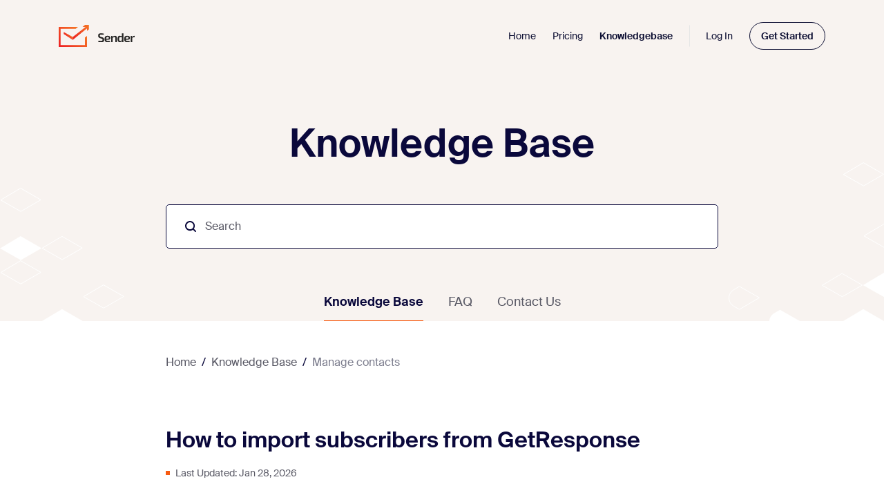

--- FILE ---
content_type: text/html; charset=UTF-8
request_url: https://help.sender.net/knowledgebase/how-to-import-subscribers-from-getresponse/
body_size: 15407
content:
<!DOCTYPE html>
<html lang="en-US">
<head>
    <meta charset="UTF-8"/>
    <meta name="viewport" content="width=device-width, initial-scale=1"/>
    <title>How to import subscribers from GetResponse &#8211; Sender Help Center</title>
    <link rel="profile" href="http://gmpg.org/xfn/11"/>
    <link rel="pingback" href="https://help.sender.net/xmlrpc.php"/>
    <link rel="preload" href="https://help.sender.net/wp-content/themes/supportdesk/assets/fonts/suisseintl-regular-webxl.woff2" as="font" crossorigin="anonymous" />
    <link rel="preload" href="https://help.sender.net/wp-content/themes/supportdesk/assets/fonts/suisseintl-semibold-webxl.woff2" as="font" crossorigin="anonymous" />

    <!-- start Mixpanel -->
    <script type="text/javascript">(function (e, a) {
            if (!a.__SV) {
                var b = window;
                try {
                    var c, l, i, j = b.location, g = j.hash;
                    c = function (a, b) {
                        return (l = a.match(RegExp(b + "=([^&]*)"))) ? l[1] : null
                    };
                    g && c(g, "state") && (i = JSON.parse(decodeURIComponent(c(g, "state"))), "mpeditor" === i.action && (b.sessionStorage.setItem("_mpcehash", g), history.replaceState(i.desiredHash || "", e.title, j.pathname + j.search)))
                } catch (m) {
                }
                var k, h;
                window.mixpanel = a;
                a._i = [];
                a.init = function (b, c, f) {
                    function e(b, a) {
                        var c = a.split(".");
                        2 == c.length && (b = b[c[0]], a = c[1]);
                        b[a] = function () {
                            b.push([a].concat(Array.prototype.slice.call(arguments,
                                0)))
                        }
                    }

                    var d = a;
                    "undefined" !== typeof f ? d = a[f] = [] : f = "mixpanel";
                    d.people = d.people || [];
                    d.toString = function (b) {
                        var a = "mixpanel";
                        "mixpanel" !== f && (a += "." + f);
                        b || (a += " (stub)");
                        return a
                    };
                    d.people.toString = function () {
                        return d.toString(1) + ".people (stub)"
                    };
                    k = "disable time_event track track_pageview track_links track_forms register register_once alias unregister identify name_tag set_config reset people.set people.set_once people.increment people.append people.union people.track_charge people.clear_charges people.delete_user".split(" ");
                    for (h = 0; h < k.length; h++) e(d, k[h]);
                    a._i.push([b, c, f])
                };
                a.__SV = 1.2;
                b = e.createElement("script");
                b.type = "text/javascript";
                b.async = !0;
                b.src = "undefined" !== typeof MIXPANEL_CUSTOM_LIB_URL ? MIXPANEL_CUSTOM_LIB_URL : "file:" === e.location.protocol && "//cdn.mxpnl.com/libs/mixpanel-2-latest.min.js".match(/^\/\//) ? "https://cdn.mxpnl.com/libs/mixpanel-2-latest.min.js" : "//cdn.mxpnl.com/libs/mixpanel-2-latest.min.js";
                c = e.getElementsByTagName("script")[0];
                c.parentNode.insertBefore(b, c)
            }
        })(document, window.mixpanel || []);
        mixpanel.init("571ceaf81f043cd6db889683cd85b179");</script>
    <!-- end Mixpanel -->

	<meta name='robots' content='max-image-preview:large' />
<link rel='dns-prefetch' href='//cdnjs.cloudflare.com' />
<link rel='dns-prefetch' href='//use.fontawesome.com' />
<link rel='dns-prefetch' href='//fonts.googleapis.com' />
<link rel="alternate" type="application/rss+xml" title="Sender Help Center &raquo; Feed" href="https://help.sender.net/feed/" />
<link rel="alternate" type="application/rss+xml" title="Sender Help Center &raquo; Comments Feed" href="https://help.sender.net/comments/feed/" />
<script type="text/javascript">
/* <![CDATA[ */
window._wpemojiSettings = {"baseUrl":"https:\/\/s.w.org\/images\/core\/emoji\/15.0.3\/72x72\/","ext":".png","svgUrl":"https:\/\/s.w.org\/images\/core\/emoji\/15.0.3\/svg\/","svgExt":".svg","source":{"concatemoji":"https:\/\/help.sender.net\/wp-includes\/js\/wp-emoji-release.min.js?ver=6.5.2"}};
/*! This file is auto-generated */
!function(i,n){var o,s,e;function c(e){try{var t={supportTests:e,timestamp:(new Date).valueOf()};sessionStorage.setItem(o,JSON.stringify(t))}catch(e){}}function p(e,t,n){e.clearRect(0,0,e.canvas.width,e.canvas.height),e.fillText(t,0,0);var t=new Uint32Array(e.getImageData(0,0,e.canvas.width,e.canvas.height).data),r=(e.clearRect(0,0,e.canvas.width,e.canvas.height),e.fillText(n,0,0),new Uint32Array(e.getImageData(0,0,e.canvas.width,e.canvas.height).data));return t.every(function(e,t){return e===r[t]})}function u(e,t,n){switch(t){case"flag":return n(e,"\ud83c\udff3\ufe0f\u200d\u26a7\ufe0f","\ud83c\udff3\ufe0f\u200b\u26a7\ufe0f")?!1:!n(e,"\ud83c\uddfa\ud83c\uddf3","\ud83c\uddfa\u200b\ud83c\uddf3")&&!n(e,"\ud83c\udff4\udb40\udc67\udb40\udc62\udb40\udc65\udb40\udc6e\udb40\udc67\udb40\udc7f","\ud83c\udff4\u200b\udb40\udc67\u200b\udb40\udc62\u200b\udb40\udc65\u200b\udb40\udc6e\u200b\udb40\udc67\u200b\udb40\udc7f");case"emoji":return!n(e,"\ud83d\udc26\u200d\u2b1b","\ud83d\udc26\u200b\u2b1b")}return!1}function f(e,t,n){var r="undefined"!=typeof WorkerGlobalScope&&self instanceof WorkerGlobalScope?new OffscreenCanvas(300,150):i.createElement("canvas"),a=r.getContext("2d",{willReadFrequently:!0}),o=(a.textBaseline="top",a.font="600 32px Arial",{});return e.forEach(function(e){o[e]=t(a,e,n)}),o}function t(e){var t=i.createElement("script");t.src=e,t.defer=!0,i.head.appendChild(t)}"undefined"!=typeof Promise&&(o="wpEmojiSettingsSupports",s=["flag","emoji"],n.supports={everything:!0,everythingExceptFlag:!0},e=new Promise(function(e){i.addEventListener("DOMContentLoaded",e,{once:!0})}),new Promise(function(t){var n=function(){try{var e=JSON.parse(sessionStorage.getItem(o));if("object"==typeof e&&"number"==typeof e.timestamp&&(new Date).valueOf()<e.timestamp+604800&&"object"==typeof e.supportTests)return e.supportTests}catch(e){}return null}();if(!n){if("undefined"!=typeof Worker&&"undefined"!=typeof OffscreenCanvas&&"undefined"!=typeof URL&&URL.createObjectURL&&"undefined"!=typeof Blob)try{var e="postMessage("+f.toString()+"("+[JSON.stringify(s),u.toString(),p.toString()].join(",")+"));",r=new Blob([e],{type:"text/javascript"}),a=new Worker(URL.createObjectURL(r),{name:"wpTestEmojiSupports"});return void(a.onmessage=function(e){c(n=e.data),a.terminate(),t(n)})}catch(e){}c(n=f(s,u,p))}t(n)}).then(function(e){for(var t in e)n.supports[t]=e[t],n.supports.everything=n.supports.everything&&n.supports[t],"flag"!==t&&(n.supports.everythingExceptFlag=n.supports.everythingExceptFlag&&n.supports[t]);n.supports.everythingExceptFlag=n.supports.everythingExceptFlag&&!n.supports.flag,n.DOMReady=!1,n.readyCallback=function(){n.DOMReady=!0}}).then(function(){return e}).then(function(){var e;n.supports.everything||(n.readyCallback(),(e=n.source||{}).concatemoji?t(e.concatemoji):e.wpemoji&&e.twemoji&&(t(e.twemoji),t(e.wpemoji)))}))}((window,document),window._wpemojiSettings);
/* ]]> */
</script>
<style id='wp-emoji-styles-inline-css' type='text/css'>

	img.wp-smiley, img.emoji {
		display: inline !important;
		border: none !important;
		box-shadow: none !important;
		height: 1em !important;
		width: 1em !important;
		margin: 0 0.07em !important;
		vertical-align: -0.1em !important;
		background: none !important;
		padding: 0 !important;
	}
</style>
<style id='classic-theme-styles-inline-css' type='text/css'>
/*! This file is auto-generated */
.wp-block-button__link{color:#fff;background-color:#32373c;border-radius:9999px;box-shadow:none;text-decoration:none;padding:calc(.667em + 2px) calc(1.333em + 2px);font-size:1.125em}.wp-block-file__button{background:#32373c;color:#fff;text-decoration:none}
</style>
<style id='global-styles-inline-css' type='text/css'>
body{--wp--preset--color--black: #000000;--wp--preset--color--cyan-bluish-gray: #abb8c3;--wp--preset--color--white: #ffffff;--wp--preset--color--pale-pink: #f78da7;--wp--preset--color--vivid-red: #cf2e2e;--wp--preset--color--luminous-vivid-orange: #ff6900;--wp--preset--color--luminous-vivid-amber: #fcb900;--wp--preset--color--light-green-cyan: #7bdcb5;--wp--preset--color--vivid-green-cyan: #00d084;--wp--preset--color--pale-cyan-blue: #8ed1fc;--wp--preset--color--vivid-cyan-blue: #0693e3;--wp--preset--color--vivid-purple: #9b51e0;--wp--preset--gradient--vivid-cyan-blue-to-vivid-purple: linear-gradient(135deg,rgba(6,147,227,1) 0%,rgb(155,81,224) 100%);--wp--preset--gradient--light-green-cyan-to-vivid-green-cyan: linear-gradient(135deg,rgb(122,220,180) 0%,rgb(0,208,130) 100%);--wp--preset--gradient--luminous-vivid-amber-to-luminous-vivid-orange: linear-gradient(135deg,rgba(252,185,0,1) 0%,rgba(255,105,0,1) 100%);--wp--preset--gradient--luminous-vivid-orange-to-vivid-red: linear-gradient(135deg,rgba(255,105,0,1) 0%,rgb(207,46,46) 100%);--wp--preset--gradient--very-light-gray-to-cyan-bluish-gray: linear-gradient(135deg,rgb(238,238,238) 0%,rgb(169,184,195) 100%);--wp--preset--gradient--cool-to-warm-spectrum: linear-gradient(135deg,rgb(74,234,220) 0%,rgb(151,120,209) 20%,rgb(207,42,186) 40%,rgb(238,44,130) 60%,rgb(251,105,98) 80%,rgb(254,248,76) 100%);--wp--preset--gradient--blush-light-purple: linear-gradient(135deg,rgb(255,206,236) 0%,rgb(152,150,240) 100%);--wp--preset--gradient--blush-bordeaux: linear-gradient(135deg,rgb(254,205,165) 0%,rgb(254,45,45) 50%,rgb(107,0,62) 100%);--wp--preset--gradient--luminous-dusk: linear-gradient(135deg,rgb(255,203,112) 0%,rgb(199,81,192) 50%,rgb(65,88,208) 100%);--wp--preset--gradient--pale-ocean: linear-gradient(135deg,rgb(255,245,203) 0%,rgb(182,227,212) 50%,rgb(51,167,181) 100%);--wp--preset--gradient--electric-grass: linear-gradient(135deg,rgb(202,248,128) 0%,rgb(113,206,126) 100%);--wp--preset--gradient--midnight: linear-gradient(135deg,rgb(2,3,129) 0%,rgb(40,116,252) 100%);--wp--preset--font-size--small: 13px;--wp--preset--font-size--medium: 20px;--wp--preset--font-size--large: 36px;--wp--preset--font-size--x-large: 42px;--wp--preset--spacing--20: 0.44rem;--wp--preset--spacing--30: 0.67rem;--wp--preset--spacing--40: 1rem;--wp--preset--spacing--50: 1.5rem;--wp--preset--spacing--60: 2.25rem;--wp--preset--spacing--70: 3.38rem;--wp--preset--spacing--80: 5.06rem;--wp--preset--shadow--natural: 6px 6px 9px rgba(0, 0, 0, 0.2);--wp--preset--shadow--deep: 12px 12px 50px rgba(0, 0, 0, 0.4);--wp--preset--shadow--sharp: 6px 6px 0px rgba(0, 0, 0, 0.2);--wp--preset--shadow--outlined: 6px 6px 0px -3px rgba(255, 255, 255, 1), 6px 6px rgba(0, 0, 0, 1);--wp--preset--shadow--crisp: 6px 6px 0px rgba(0, 0, 0, 1);}:where(.is-layout-flex){gap: 0.5em;}:where(.is-layout-grid){gap: 0.5em;}body .is-layout-flow > .alignleft{float: left;margin-inline-start: 0;margin-inline-end: 2em;}body .is-layout-flow > .alignright{float: right;margin-inline-start: 2em;margin-inline-end: 0;}body .is-layout-flow > .aligncenter{margin-left: auto !important;margin-right: auto !important;}body .is-layout-constrained > .alignleft{float: left;margin-inline-start: 0;margin-inline-end: 2em;}body .is-layout-constrained > .alignright{float: right;margin-inline-start: 2em;margin-inline-end: 0;}body .is-layout-constrained > .aligncenter{margin-left: auto !important;margin-right: auto !important;}body .is-layout-constrained > :where(:not(.alignleft):not(.alignright):not(.alignfull)){max-width: var(--wp--style--global--content-size);margin-left: auto !important;margin-right: auto !important;}body .is-layout-constrained > .alignwide{max-width: var(--wp--style--global--wide-size);}body .is-layout-flex{display: flex;}body .is-layout-flex{flex-wrap: wrap;align-items: center;}body .is-layout-flex > *{margin: 0;}body .is-layout-grid{display: grid;}body .is-layout-grid > *{margin: 0;}:where(.wp-block-columns.is-layout-flex){gap: 2em;}:where(.wp-block-columns.is-layout-grid){gap: 2em;}:where(.wp-block-post-template.is-layout-flex){gap: 1.25em;}:where(.wp-block-post-template.is-layout-grid){gap: 1.25em;}.has-black-color{color: var(--wp--preset--color--black) !important;}.has-cyan-bluish-gray-color{color: var(--wp--preset--color--cyan-bluish-gray) !important;}.has-white-color{color: var(--wp--preset--color--white) !important;}.has-pale-pink-color{color: var(--wp--preset--color--pale-pink) !important;}.has-vivid-red-color{color: var(--wp--preset--color--vivid-red) !important;}.has-luminous-vivid-orange-color{color: var(--wp--preset--color--luminous-vivid-orange) !important;}.has-luminous-vivid-amber-color{color: var(--wp--preset--color--luminous-vivid-amber) !important;}.has-light-green-cyan-color{color: var(--wp--preset--color--light-green-cyan) !important;}.has-vivid-green-cyan-color{color: var(--wp--preset--color--vivid-green-cyan) !important;}.has-pale-cyan-blue-color{color: var(--wp--preset--color--pale-cyan-blue) !important;}.has-vivid-cyan-blue-color{color: var(--wp--preset--color--vivid-cyan-blue) !important;}.has-vivid-purple-color{color: var(--wp--preset--color--vivid-purple) !important;}.has-black-background-color{background-color: var(--wp--preset--color--black) !important;}.has-cyan-bluish-gray-background-color{background-color: var(--wp--preset--color--cyan-bluish-gray) !important;}.has-white-background-color{background-color: var(--wp--preset--color--white) !important;}.has-pale-pink-background-color{background-color: var(--wp--preset--color--pale-pink) !important;}.has-vivid-red-background-color{background-color: var(--wp--preset--color--vivid-red) !important;}.has-luminous-vivid-orange-background-color{background-color: var(--wp--preset--color--luminous-vivid-orange) !important;}.has-luminous-vivid-amber-background-color{background-color: var(--wp--preset--color--luminous-vivid-amber) !important;}.has-light-green-cyan-background-color{background-color: var(--wp--preset--color--light-green-cyan) !important;}.has-vivid-green-cyan-background-color{background-color: var(--wp--preset--color--vivid-green-cyan) !important;}.has-pale-cyan-blue-background-color{background-color: var(--wp--preset--color--pale-cyan-blue) !important;}.has-vivid-cyan-blue-background-color{background-color: var(--wp--preset--color--vivid-cyan-blue) !important;}.has-vivid-purple-background-color{background-color: var(--wp--preset--color--vivid-purple) !important;}.has-black-border-color{border-color: var(--wp--preset--color--black) !important;}.has-cyan-bluish-gray-border-color{border-color: var(--wp--preset--color--cyan-bluish-gray) !important;}.has-white-border-color{border-color: var(--wp--preset--color--white) !important;}.has-pale-pink-border-color{border-color: var(--wp--preset--color--pale-pink) !important;}.has-vivid-red-border-color{border-color: var(--wp--preset--color--vivid-red) !important;}.has-luminous-vivid-orange-border-color{border-color: var(--wp--preset--color--luminous-vivid-orange) !important;}.has-luminous-vivid-amber-border-color{border-color: var(--wp--preset--color--luminous-vivid-amber) !important;}.has-light-green-cyan-border-color{border-color: var(--wp--preset--color--light-green-cyan) !important;}.has-vivid-green-cyan-border-color{border-color: var(--wp--preset--color--vivid-green-cyan) !important;}.has-pale-cyan-blue-border-color{border-color: var(--wp--preset--color--pale-cyan-blue) !important;}.has-vivid-cyan-blue-border-color{border-color: var(--wp--preset--color--vivid-cyan-blue) !important;}.has-vivid-purple-border-color{border-color: var(--wp--preset--color--vivid-purple) !important;}.has-vivid-cyan-blue-to-vivid-purple-gradient-background{background: var(--wp--preset--gradient--vivid-cyan-blue-to-vivid-purple) !important;}.has-light-green-cyan-to-vivid-green-cyan-gradient-background{background: var(--wp--preset--gradient--light-green-cyan-to-vivid-green-cyan) !important;}.has-luminous-vivid-amber-to-luminous-vivid-orange-gradient-background{background: var(--wp--preset--gradient--luminous-vivid-amber-to-luminous-vivid-orange) !important;}.has-luminous-vivid-orange-to-vivid-red-gradient-background{background: var(--wp--preset--gradient--luminous-vivid-orange-to-vivid-red) !important;}.has-very-light-gray-to-cyan-bluish-gray-gradient-background{background: var(--wp--preset--gradient--very-light-gray-to-cyan-bluish-gray) !important;}.has-cool-to-warm-spectrum-gradient-background{background: var(--wp--preset--gradient--cool-to-warm-spectrum) !important;}.has-blush-light-purple-gradient-background{background: var(--wp--preset--gradient--blush-light-purple) !important;}.has-blush-bordeaux-gradient-background{background: var(--wp--preset--gradient--blush-bordeaux) !important;}.has-luminous-dusk-gradient-background{background: var(--wp--preset--gradient--luminous-dusk) !important;}.has-pale-ocean-gradient-background{background: var(--wp--preset--gradient--pale-ocean) !important;}.has-electric-grass-gradient-background{background: var(--wp--preset--gradient--electric-grass) !important;}.has-midnight-gradient-background{background: var(--wp--preset--gradient--midnight) !important;}.has-small-font-size{font-size: var(--wp--preset--font-size--small) !important;}.has-medium-font-size{font-size: var(--wp--preset--font-size--medium) !important;}.has-large-font-size{font-size: var(--wp--preset--font-size--large) !important;}.has-x-large-font-size{font-size: var(--wp--preset--font-size--x-large) !important;}
.wp-block-navigation a:where(:not(.wp-element-button)){color: inherit;}
:where(.wp-block-post-template.is-layout-flex){gap: 1.25em;}:where(.wp-block-post-template.is-layout-grid){gap: 1.25em;}
:where(.wp-block-columns.is-layout-flex){gap: 2em;}:where(.wp-block-columns.is-layout-grid){gap: 2em;}
.wp-block-pullquote{font-size: 1.5em;line-height: 1.6;}
</style>
<link rel='stylesheet' id='related-posts-by-taxonomy-css' href='https://help.sender.net/wp-content/plugins/related-posts-by-taxonomy/includes/assets/css/styles.css?ver=6.5.2' type='text/css' media='all' />
<link rel='stylesheet' id='normalize-css' href='https://help.sender.net/wp-content/themes/supportdesk/normalize.css?ver=6.5.2' type='text/css' media='all' />
<link rel='stylesheet' id='sender-bootstrap-css' href='https://cdnjs.cloudflare.com/ajax/libs/twitter-bootstrap/4.1.3/css/bootstrap.min.css?ver=6.5.2' type='text/css' media='all' />
<link rel='stylesheet' id='sender_v2-fontawesome-css' href='https://use.fontawesome.com/releases/v5.13.0/css/all.css?ver=6.5.2' type='text/css' media='all' />
<link rel='stylesheet' id='theme-style-css' href='https://help.sender.net/wp-content/themes/supportdesk/style.css?ver=2.5.4' type='text/css' media='all' />
<style id='theme-style-inline-css' type='text/css'>
 
				
				a, 
				a:visited, 
				a:hover {
					color: #e36f3c;
				}
				
				button,
				input[type='reset'],
				input[type='submit'],
				input[type='button'],
				.pagination span,
				.paging-navigation .nav-previous a:hover, 
				.paging-navigation .nav-next a:hover, 
				.pagination a:hover,
				.widget_categories li span,
				.bbp-login-form .bbp-submit-wrapper,
				.bbp-pagination-links span,
				.kb-category-list h3 span.count,
				#page-header,
				.st_faq .entry-title.active .action,
				.st_faq .entry-title:hover .action {
				background:#ff5722;
				}
				.elementor-aspect-ratio-916 .elementor-widget-container {
    max-width: 400px;
    margin-left: auto !important;
    margin-right: auto !important;
}
				
				
</style>
<link rel='stylesheet' id='theme-font-css' href='https://fonts.googleapis.com/css?family=Open+Sans:300,400,600,700&#038;subset=latin,latin-ext' type='text/css' media='all' />
<link rel='stylesheet' id='shortcodes-css' href='https://help.sender.net/wp-content/themes/supportdesk/framework/shortcodes/shortcodes.css?ver=6.5.2' type='text/css' media='all' />
<link rel='stylesheet' id='elementor-icons-css' href='https://help.sender.net/wp-content/plugins/elementor/assets/lib/eicons/css/elementor-icons.min.css?ver=5.27.0' type='text/css' media='all' />
<link rel='stylesheet' id='elementor-frontend-css' href='https://help.sender.net/wp-content/plugins/elementor/assets/css/frontend.min.css?ver=3.19.2' type='text/css' media='all' />
<link rel='stylesheet' id='swiper-css' href='https://help.sender.net/wp-content/plugins/elementor/assets/lib/swiper/css/swiper.min.css?ver=5.3.6' type='text/css' media='all' />
<link rel='stylesheet' id='elementor-post-82278-css' href='https://help.sender.net/wp-content/uploads/elementor/css/post-82278.css?ver=1752150016' type='text/css' media='all' />
<link rel='stylesheet' id='elementor-global-css' href='https://help.sender.net/wp-content/uploads/elementor/css/global.css?ver=1752150016' type='text/css' media='all' />
<link rel='stylesheet' id='elementor-post-85247-css' href='https://help.sender.net/wp-content/uploads/elementor/css/post-85247.css?ver=1769592637' type='text/css' media='all' />
<link rel='stylesheet' id='google-fonts-1-css' href='https://fonts.googleapis.com/css?family=Roboto%3A100%2C100italic%2C200%2C200italic%2C300%2C300italic%2C400%2C400italic%2C500%2C500italic%2C600%2C600italic%2C700%2C700italic%2C800%2C800italic%2C900%2C900italic%7CRoboto+Slab%3A100%2C100italic%2C200%2C200italic%2C300%2C300italic%2C400%2C400italic%2C500%2C500italic%2C600%2C600italic%2C700%2C700italic%2C800%2C800italic%2C900%2C900italic&#038;display=auto&#038;ver=6.5.2' type='text/css' media='all' />
<link rel="preconnect" href="https://fonts.gstatic.com/" crossorigin><link rel="https://api.w.org/" href="https://help.sender.net/wp-json/" /><link rel="alternate" type="application/json" href="https://help.sender.net/wp-json/wp/v2/st_kb/85247" /><link rel="EditURI" type="application/rsd+xml" title="RSD" href="https://help.sender.net/xmlrpc.php?rsd" />
<meta name="generator" content="WordPress 6.5.2" />
<link rel="canonical" href="https://help.sender.net/knowledgebase/how-to-import-subscribers-from-getresponse/" />
<link rel='shortlink' href='https://help.sender.net/?p=85247' />
<link rel="alternate" type="application/json+oembed" href="https://help.sender.net/wp-json/oembed/1.0/embed?url=https%3A%2F%2Fhelp.sender.net%2Fknowledgebase%2Fhow-to-import-subscribers-from-getresponse%2F" />
<link rel="alternate" type="text/xml+oembed" href="https://help.sender.net/wp-json/oembed/1.0/embed?url=https%3A%2F%2Fhelp.sender.net%2Fknowledgebase%2Fhow-to-import-subscribers-from-getresponse%2F&#038;format=xml" />
<!--[if lt IE 9]><script src="https://help.sender.net/wp-content/themes/supportdesk/js/html5.js"></script><![endif]--><!--[if (gte IE 6)&(lte IE 8)]><script src="https://help.sender.net/wp-content/themes/supportdesk/js/selectivizr-min.js"></script><![endif]--><meta name="generator" content="Elementor 3.19.2; features: e_optimized_assets_loading, additional_custom_breakpoints, block_editor_assets_optimize, e_image_loading_optimization; settings: css_print_method-external, google_font-enabled, font_display-auto">
<link rel="preload" as="style" href="https://help.sender.net/wp-content/plugins/code-prettify/prettify/prettify.css" /><link rel="icon" href="https://help.sender.net/wp-content/uploads/2017/11/favicon.png" sizes="32x32" />
<link rel="icon" href="https://help.sender.net/wp-content/uploads/2017/11/favicon.png" sizes="192x192" />
<link rel="apple-touch-icon" href="https://help.sender.net/wp-content/uploads/2017/11/favicon.png" />
<meta name="msapplication-TileImage" content="https://help.sender.net/wp-content/uploads/2017/11/favicon.png" />
		<style type="text/css" id="wp-custom-css">
			/*
You can add your own CSS here.

Click the help icon above to learn more.

#header {
	background-color: #242526;
	box-shadow: 0px 1px 15px -1px #000;

}

#page-header {
	background: linear-gradient(45deg, #ff5722 0%,#ff9800 100%);
}

#primary-nav ul a {
	color: #fff;
}

#primary-nav ul a:hover {
	color: #fff !important;
}

body {
	font-family: 'Exo 2', Helvetica, Arial, sans-serif !important;
	font-size: 16px;
    line-height: 24px;
}

#primary-nav-mobile {
	margin: 0px;
}

#related-posts-by-taxonomy-2 {
	padding: 25px !important;
	background-color: #f5f5f5 !important;
}

.boxie {
	margin-top: 11px;
 	background: linear-gradient(45deg, #ff5722 0%,#ff9800 100%);

	heigth: 100%;
    padding: 25px !important;
    border-radius: 5px;
    box-shadow: 1px 1px 15px -5px rgba(0,0,0,1);
	transition: all .3s linear;

}

@media screen and (min-width: 721px) {
		.boxie:hover {
  			-webkit-transform: scale(1.05);
        	-ms-transform: scale(1.05);
        	transform: scale(1.01);
			box-shadow: 10px 10px 50px -5px rgba(0,0,0,0.5);
  
	}
}

#search-result li.sr-st_faq a {
	background-image: url("http://help.sender.net/wp-content/themes/supportdesk/images/kb-small.png");
}

#searchform input {
	box-shadow: 0px 1px 15px -5px #000;
	transition: all .3s ease;
}

#searchform input:focus {
	box-shadow: 0px 0px 20px -4px #000;
}
#content {
	min-height: 500px
}

.subscription-form {
	font-family: -apple-system,BlinkMacSystemFont,"Segoe UI",Roboto,Oxygen-Sans,Ubuntu,Cantarell,"Helvetica Neue",sans-serif;
	padding: 0px !important;
}
*/


/* 2024-10-23 nav shadow tweaks */

.sender-header.header-shadow {
	box-shadow: 0 0 11px 1px rgba(10, 8, 59, .3);
}

/* 2024-10-23 border-radius tweaks */

#main-section-wrap .features-list-items .is-column, #primary.section.sidebar-right #sidebar > div, .kb-category-list .count, .elementor-element img {
	border-radius: 5px;
}

.elementor-element img {
	box-shadow: 0 0 8px 1px rgba(10, 8, 59, .2)!important;
}

/* 2024-10-24 Button styles */

.button.button.is-primary.is-lg,.footer-cta-banner .btn-rounded{
	width: auto!important;
	transition: none!important;
	padding: 19px 55px!important;
	min-width: 260px!important;
}

@media only screen and (max-width: 767.98px) {
  .button {
	width: 100%!important;
}
}

.button.is-primary.is-lg {
	border-radius: 100px;
	border-color: #F75B11;
}

.button.is-primary.is-lg:hover {
	box-shadow: inset 0 0 0 1px #F75B11;
	background-color: rgba(247, 91, 17, 0.1);
	color: #F75B11!important;
}

.button.is-primary.is-lg:active {
	box-shadow: inset 0 0 0 1px #F75B11;
	background-color: #ffffff;
	color: #F75B11!important;
}		</style>
		    <!-- Global site tag (gtag.js) - Google Analytics -->
    <script async src="https://www.googletagmanager.com/gtag/js?id=UA-87431633-3"></script>
    <script>
        window.dataLayer = window.dataLayer || [];

        function gtag() {
            dataLayer.push(arguments);
        }

        gtag('js', new Date());

        gtag('config', 'UA-87431633-3');
    </script>
</head>
<body class="st_kb-template-default single single-st_kb postid-85247 elementor-default elementor-kit-82278 elementor-page elementor-page-85247">


<!-- #header -->
<header id="sender-header" class="sender-header">
        <div class="container header-container">
            <div class="row align-items-center justify-content-between no-gutters">
                <!-- #logo -->
                <div class="col-auto">
                    <a title="Sender Help Center" href="https://help.sender.net" class="d-block">
                        <img src="https://help.sender.net/wp-content/themes/supportdesk/assets/images/sender-logo-coloured.svg" 
                        alt="Sender Help Center" 
                        class="height-32 md-h24 d-block"
                        />
                    </a>
                </div>
                <!-- #logo -->
                <div class="col d-none d-lg-block">
                    <nav id="sender-navigation" role="navigation">
                        <ul>
                            <li>
                                <a href="https://help.sender.net" class="">Home</a>
                            </li>
                            <li>
                                <a href="https://www.sender.net/pricing/">Pricing</a>
                            </li>
                            <li>
                                <a href="https://help.sender.net/knowledgebase/" class="text-600">Knowledgebase</a>
                            </li>
                        </ul>
                    </nav>
                </div>
                <div class="col-auto d-none d-lg-block">
                    <div class="sender-header-actions position-relative">
                        <ul class="no-li-style align-items-center">
                            <li>
                                <a class="no-text-decor d-inline-block" href="https://app.sender.net/" rel="nofollow">Log In</a>   
                            </li>
                            <li>
                                <a role="button" class="button is-xs font-size-14 button-outline is-darker"
                                    onclick="trackRegisterLink('https://auth.sender.net/register?scope=scope&client_id=21&response_type=code&redirect_uri=https://app.sender.net/', 'help_center'); return false;"
                                    href="https://auth.sender.net/register?scope=scope&client_id=21&response_type=code&redirect_uri=https://app.sender.net/" rel="nofollow">Get Started</a>  
                            </li>
                        </ul>
                    </div>
                </div>
                <div role="button" id="sender-menu-icon" class="sender-menu d-lg-none d-block cursor-pointer">
                    <img class="d-block" src="https://help.sender.net/wp-content/themes/supportdesk/assets/icons/menu.svg" alt="Menu" />
                </div>
            </div>
        </div>
</header>
<div id="helper-background" class="position-fixed d-none d-lg-none"></div>
<div id="sender-sidebar-menu" class="sender-sidebar-menu position-fixed top-0 bg-white d-lg-none d-block">
    <div class="sidebar-menu-content d-flex flex-column">
        <div class="sidebar-top-section d-flex justify-content-between align-items-center">
            <a title="Sender Help Center" href="https://help.sender.net" class="d-block">
                <img src="https://help.sender.net/wp-content/themes/supportdesk/assets/images/sender-logo-coloured.svg" 
                    alt="Sender Help Center" 
                    class="md-h24 d-block"
                />
            </a>
            <div role="button" id="sender-menu-icon" class="sender-menu cursor-pointer">
                <img class="d-block" src="https://help.sender.net/wp-content/themes/supportdesk/assets/icons/close-icon.svg" alt="Close menu" />
            </div>
        </div>
        <div class="sidebar-main-section">
             <a class="d-block padding-top-16 padding-bottom-16 dark-text font-size-14 line-height-24 no-text-decor border-top-grey-lightest border-bottom-grey-lightest
             "
                href="https://help.sender.net"          
             >Home</a>   
             <a class="d-block padding-top-16 padding-bottom-16 dark-text font-size-14 line-height-24 no-text-decor border-bottom-grey-lightest"
                href="https://www.sender.net/pricing/"          
             >Pricing</a> 
             <a class="d-block padding-top-16 padding-bottom-16 dark-text font-size-14 line-height-24 no-text-decor border-bottom-grey-lightest
             text-600"
                href="https://help.sender.net/knowledgebase/"          
             >Knowledgebase</a> 
        </div>
        <div class="sidebar-bottom-section position-fixed max-width-full bg-white">
            <a class="dark-text d-block text-center padding-top-16 padding-bottom-16 line-height-32 font-size-14 text-600" href="https://app.sender.net/" rel="nofollow">
                Log In
            </a>
            <a role="button" class="button button-block button-outline is-darker font-size-14"
             onclick="trackRegisterLink('https://auth.sender.net/register?scope=scope&client_id=21&response_type=code&redirect_uri=https://app.sender.net/', 'help_center'); return false;"
             href="https://auth.sender.net/register?scope=scope&client_id=21&response_type=code&redirect_uri=https://app.sender.net/" rel="nofollow">
                Get Started
            </a>
        </div>
    </div>
</div>



<!-- #page-header -->
<div id="page-header" class="section kb-hero-section position-relative">
    <img src="https://help.sender.net/wp-content/themes/supportdesk/assets/icons/hero-vector-group-3.svg" alt="Floating" class="d-block fl-1 position-absolute" />
    <img src="https://help.sender.net/wp-content/themes/supportdesk/assets/icons/hero-vector-group-4.svg" alt="Floating" class="d-block fl-2 position-absolute" />
    <img src="https://help.sender.net/wp-content/themes/supportdesk/assets/icons/hero-vector-group-5.svg" alt="Floating" class="d-block fl-3 position-absolute" />
    <img src="https://help.sender.net/wp-content/themes/supportdesk/assets/icons/hero-vector-group-6.svg" alt="Floating" class="d-block fl-4 position-absolute" />    
  <img src="https://help.sender.net/wp-content/themes/supportdesk/assets/icons/vector-diamond-half.svg" alt="Floating" class="d-none fl-5 position-absolute" />

<div class="container">

<div class="d-flex justify-content-center">
    <h1 class="dark-text-secondary text-center kb-heading">Knowledge Base</h1>	
      
</div>


<!--  -->



<!-- #live-search -->
<div id="live-search" class="margin-top-56 margin-top-md-40 d-flex justify-content-center">
      <div class="search-form-wrap max-width-full">
        <form role="search" method="get" id="searchform" class="max-width-full position-relative" action="https://help.sender.net/" autocomplete="off">
          <img class="d-block position-absolute search-icon" src="https://help.sender.net/wp-content/themes/supportdesk/assets/icons/search-icon.svg" alt="Search" />
          <input type="text" class="full-width bg-transparent font-size-14 font-size-md-12 light-text"
           placeholder="Search" name="s" id="s" />
          <input type="hidden" name="post_type[]" value="st_kb" />
        </form>
      </div>

</div>
<div class="d-flex justify-content-center hero-nav">
  <div>
    <div id="dropdown-list" class="d-inline-block position-relative">
      <div class="list-holder position-absolute">
        <ul class="max-width-full">
          <li><a href="https://help.sender.net/section/domain-authentication/" title="View all posts in Authenticate your domain" >Authenticate your domain</a></li><li><a href="https://help.sender.net/section/automation-2/" title="View all posts in Automation" >Automation</a></li><li><a href="https://help.sender.net/section/drag-and-drop-email-editor/" title="View all posts in Drag &amp; Drop Email Editor" >Drag &amp; Drop Email Editor</a></li><li><a href="https://help.sender.net/section/getting-started-deliverability/" title="View all posts in Getting started with deliverability" >Getting started with deliverability</a></li><li><a href="https://help.sender.net/section/getting-started/" title="View all posts in Getting started with Sender" >Getting started with Sender</a></li><li><a href="https://help.sender.net/section/integrations/" title="View all posts in Integrations" >Integrations</a></li><li><a href="https://help.sender.net/section/manage-contacts/" title="View all posts in Manage contacts" >Manage contacts</a></li><li><a href="https://help.sender.net/section/payment-billing/" title="View all posts in Payment &amp; Billing" >Payment &amp; Billing</a></li><li><a href="https://help.sender.net/section/sms-campaigns/" title="View all posts in SMS campaigns" >SMS campaigns</a></li><li><a href="https://help.sender.net/section/subscription-forms/" title="View all posts in Subscription forms" >Subscription forms</a></li>        </ul>        
      </div>
      <a href="https://help.sender.net/knowledgebase/"
      class="d-inline-block nav-link cursor-pointer font-size-18 font-size-md-14 line-height-24 position-relative is-active text-600 dark-text-secondary">
        Knowledge Base
      </a> 
    </div>
    <a href="https://help.sender.net/faq/frequently-asked-questions/" class="d-inline-block nav-link font-size-18 font-size-md-14 line-height-24 position-relative">FAQ</a>
    <a href="https://www.sender.net/contact-us/" class="d-inline-block nav-link font-size-18 font-size-md-14 line-height-24 position-relative">Contact Us</a>
  </div>
</div>
<!-- /#live-search -->

</div>
</div>
<!-- #page-header -->

<!-- #breadcrumbs -->
<div id="page-subnav">
  <div class="container is-custom">
    <div id="breadcrumbs"><a href="https://help.sender.net">Home</a><span class="sep">/</span><a href="https://help.sender.net/knowledgebase/">Knowledge Base</a><span class="sep">/</span><span style ="margin: unset; color: #595959;">Manage contacts</span></div><script type="application/ld+json">{
    "@context": "https://schema.org",
    "@type": "BreadcrumbList",
    "itemListElement": [
        {
            "@type": "ListItem",
            "item": "https://help.sender.net",
            "name": "Home",
            "position": 1
        },
        {
            "@type": "ListItem",
            "item": "https://help.sender.net/knowledgebase/",
            "name": "Knowledge Base",
            "position": 2
        },
        {
            "@type": "ListItem",
            "name": "Manage contacts",
            "position": 3
        }
    ]
}</script>  </div>
</div>
<!-- /#breadcrumbs -->

<!-- #primary -->
<div id="primary" class="under-crumbs sidebar-off"> 
<div class="container max-w800">
  <!-- #content -->
  <section id="content" role="main" class="post-content">
    	    <article id="post-85247"> 
      

<!-- .entry-header -->
<div class="margin-bottom-24 margin-bottom-md-16">
      <h1 class="margin-bottom-16 margin-bottom-md-8 dark-text-secondary">
        How to import subscribers from GetResponse      </h1>
      <div class="position-relative dotted-text">
        <div class="is-dot position-absolute"></div>
        <div class="font-size-14 font-size-md-13 line-height-24">Last Updated: <time  datetime="2026-01-28T11:30:10+02:00" itemprop="datePublished">Jan 28, 2026</time></div>
      </div>

</div>
<!-- /.entry-header --> 

<!-- .entry-content -->
<div class="entry-content clearfix">
			<div data-elementor-type="wp-post" data-elementor-id="85247" class="elementor elementor-85247">
						<section class="elementor-section elementor-top-section elementor-element elementor-element-b8ab915 elementor-section-boxed elementor-section-height-default elementor-section-height-default" data-id="b8ab915" data-element_type="section">
						<div class="elementor-container elementor-column-gap-default">
					<div class="elementor-column elementor-col-100 elementor-top-column elementor-element elementor-element-5cb2315" data-id="5cb2315" data-element_type="column">
			<div class="elementor-widget-wrap elementor-element-populated">
						<div class="elementor-element elementor-element-55b4196 elementor-widget elementor-widget-text-editor" data-id="55b4196" data-element_type="widget" data-widget_type="text-editor.default">
				<div class="elementor-widget-container">
							<p>To transfer subscribers from GetResponse to Sender, go to Subscribers tab, then select the &#8220;Add Subscribers&#8221;:</p>						</div>
				</div>
				<div class="elementor-element elementor-element-2144ea5 elementor-widget elementor-widget-spacer" data-id="2144ea5" data-element_type="widget" data-widget_type="spacer.default">
				<div class="elementor-widget-container">
					<div class="elementor-spacer">
			<div class="elementor-spacer-inner"></div>
		</div>
				</div>
				</div>
				<div class="elementor-element elementor-element-ce20897 elementor-widget elementor-widget-image" data-id="ce20897" data-element_type="widget" data-widget_type="image.default">
				<div class="elementor-widget-container">
													<img fetchpriority="high" decoding="async" width="2766" height="1108" src="https://help.sender.net/wp-content/uploads/2022/04/Screenshot-2026-01-28-at-10.35.11.png" class="attachment-full size-full wp-image-88840" alt="" srcset="https://help.sender.net/wp-content/uploads/2022/04/Screenshot-2026-01-28-at-10.35.11.png 2766w, https://help.sender.net/wp-content/uploads/2022/04/Screenshot-2026-01-28-at-10.35.11-300x120.png 300w, https://help.sender.net/wp-content/uploads/2022/04/Screenshot-2026-01-28-at-10.35.11-1280x513.png 1280w, https://help.sender.net/wp-content/uploads/2022/04/Screenshot-2026-01-28-at-10.35.11-768x308.png 768w, https://help.sender.net/wp-content/uploads/2022/04/Screenshot-2026-01-28-at-10.35.11-1536x615.png 1536w, https://help.sender.net/wp-content/uploads/2022/04/Screenshot-2026-01-28-at-10.35.11-2048x820.png 2048w" sizes="(max-width: 2766px) 100vw, 2766px" />													</div>
				</div>
				<div class="elementor-element elementor-element-74461e4 elementor-widget elementor-widget-spacer" data-id="74461e4" data-element_type="widget" data-widget_type="spacer.default">
				<div class="elementor-widget-container">
					<div class="elementor-spacer">
			<div class="elementor-spacer-inner"></div>
		</div>
				</div>
				</div>
				<div class="elementor-element elementor-element-76de71c elementor-widget elementor-widget-text-editor" data-id="76de71c" data-element_type="widget" data-widget_type="text-editor.default">
				<div class="elementor-widget-container">
							<p>Then click on the GetResponse icon and enter your GetResponse account’s API key in the area below.</p>						</div>
				</div>
				<div class="elementor-element elementor-element-92435b2 elementor-widget elementor-widget-spacer" data-id="92435b2" data-element_type="widget" data-widget_type="spacer.default">
				<div class="elementor-widget-container">
					<div class="elementor-spacer">
			<div class="elementor-spacer-inner"></div>
		</div>
				</div>
				</div>
				<div class="elementor-element elementor-element-e688aab elementor-widget elementor-widget-image" data-id="e688aab" data-element_type="widget" data-widget_type="image.default">
				<div class="elementor-widget-container">
													<img decoding="async" width="1716" height="1202" src="https://help.sender.net/wp-content/uploads/2022/04/Screenshot-2026-01-28-at-11.29.03.png" class="attachment-full size-full wp-image-88841" alt="" srcset="https://help.sender.net/wp-content/uploads/2022/04/Screenshot-2026-01-28-at-11.29.03.png 1716w, https://help.sender.net/wp-content/uploads/2022/04/Screenshot-2026-01-28-at-11.29.03-300x210.png 300w, https://help.sender.net/wp-content/uploads/2022/04/Screenshot-2026-01-28-at-11.29.03-1280x897.png 1280w, https://help.sender.net/wp-content/uploads/2022/04/Screenshot-2026-01-28-at-11.29.03-768x538.png 768w, https://help.sender.net/wp-content/uploads/2022/04/Screenshot-2026-01-28-at-11.29.03-1536x1076.png 1536w" sizes="(max-width: 1716px) 100vw, 1716px" />													</div>
				</div>
				<div class="elementor-element elementor-element-8d93317 elementor-widget elementor-widget-spacer" data-id="8d93317" data-element_type="widget" data-widget_type="spacer.default">
				<div class="elementor-widget-container">
					<div class="elementor-spacer">
			<div class="elementor-spacer-inner"></div>
		</div>
				</div>
				</div>
				<div class="elementor-element elementor-element-be527db elementor-widget elementor-widget-text-editor" data-id="be527db" data-element_type="widget" data-widget_type="text-editor.default">
				<div class="elementor-widget-container">
							<p>After you paste in the API key and hit “Start import” button your mailing lists will be imported from GetResponse. The whole process will take up to few minutes</p>						</div>
				</div>
				<div class="elementor-element elementor-element-256ab3c elementor-widget elementor-widget-spacer" data-id="256ab3c" data-element_type="widget" data-widget_type="spacer.default">
				<div class="elementor-widget-container">
					<div class="elementor-spacer">
			<div class="elementor-spacer-inner"></div>
		</div>
				</div>
				</div>
				<div class="elementor-element elementor-element-97154bf elementor-widget elementor-widget-text-editor" data-id="97154bf" data-element_type="widget" data-widget_type="text-editor.default">
				<div class="elementor-widget-container">
							<h2>How to find API key in at GetResponse?</h2>						</div>
				</div>
				<div class="elementor-element elementor-element-582a93d elementor-widget elementor-widget-spacer" data-id="582a93d" data-element_type="widget" data-widget_type="spacer.default">
				<div class="elementor-widget-container">
					<div class="elementor-spacer">
			<div class="elementor-spacer-inner"></div>
		</div>
				</div>
				</div>
				<div class="elementor-element elementor-element-3fc6d3e elementor-widget elementor-widget-text-editor" data-id="3fc6d3e" data-element_type="widget" data-widget_type="text-editor.default">
				<div class="elementor-widget-container">
							<p>To find your API key, log in to GetResponse, click the Menu button and switch to &#8216;Integrations and API&#8217;. </p>						</div>
				</div>
				<div class="elementor-element elementor-element-30c2943 elementor-widget elementor-widget-spacer" data-id="30c2943" data-element_type="widget" data-widget_type="spacer.default">
				<div class="elementor-widget-container">
					<div class="elementor-spacer">
			<div class="elementor-spacer-inner"></div>
		</div>
				</div>
				</div>
				<div class="elementor-element elementor-element-824fd1d elementor-widget elementor-widget-image" data-id="824fd1d" data-element_type="widget" data-widget_type="image.default">
				<div class="elementor-widget-container">
													<img decoding="async" width="643" height="648" src="https://help.sender.net/wp-content/uploads/2022/04/Untitled-3.png" class="attachment-full size-full wp-image-85258" alt="" srcset="https://help.sender.net/wp-content/uploads/2022/04/Untitled-3.png 643w, https://help.sender.net/wp-content/uploads/2022/04/Untitled-3-298x300.png 298w, https://help.sender.net/wp-content/uploads/2022/04/Untitled-3-150x150.png 150w, https://help.sender.net/wp-content/uploads/2022/04/Untitled-3-60x60.png 60w" sizes="(max-width: 643px) 100vw, 643px" />													</div>
				</div>
				<div class="elementor-element elementor-element-0a22ee2 elementor-widget elementor-widget-spacer" data-id="0a22ee2" data-element_type="widget" data-widget_type="spacer.default">
				<div class="elementor-widget-container">
					<div class="elementor-spacer">
			<div class="elementor-spacer-inner"></div>
		</div>
				</div>
				</div>
				<div class="elementor-element elementor-element-f44bb3c elementor-widget elementor-widget-text-editor" data-id="f44bb3c" data-element_type="widget" data-widget_type="text-editor.default">
				<div class="elementor-widget-container">
							<p>Switch to the &#8216;API&#8217; section and click the &#8216;Generate API key&#8217; button. Copy your new API key. If you don&#8217;t have one, click generate API key.</p>						</div>
				</div>
				<div class="elementor-element elementor-element-3d3b304 elementor-widget elementor-widget-spacer" data-id="3d3b304" data-element_type="widget" data-widget_type="spacer.default">
				<div class="elementor-widget-container">
					<div class="elementor-spacer">
			<div class="elementor-spacer-inner"></div>
		</div>
				</div>
				</div>
				<div class="elementor-element elementor-element-5eeb486 elementor-widget elementor-widget-image" data-id="5eeb486" data-element_type="widget" data-widget_type="image.default">
				<div class="elementor-widget-container">
													<img loading="lazy" decoding="async" width="975" height="313" src="https://help.sender.net/wp-content/uploads/2022/04/Untitled-5.png" class="attachment-full size-full wp-image-85260" alt="" srcset="https://help.sender.net/wp-content/uploads/2022/04/Untitled-5.png 975w, https://help.sender.net/wp-content/uploads/2022/04/Untitled-5-300x96.png 300w, https://help.sender.net/wp-content/uploads/2022/04/Untitled-5-768x247.png 768w" sizes="(max-width: 975px) 100vw, 975px" />													</div>
				</div>
				<div class="elementor-element elementor-element-3e2ed4e elementor-widget elementor-widget-spacer" data-id="3e2ed4e" data-element_type="widget" data-widget_type="spacer.default">
				<div class="elementor-widget-container">
					<div class="elementor-spacer">
			<div class="elementor-spacer-inner"></div>
		</div>
				</div>
				</div>
				<div class="elementor-element elementor-element-52bf0d0 elementor-widget elementor-widget-text-editor" data-id="52bf0d0" data-element_type="widget" data-widget_type="text-editor.default">
				<div class="elementor-widget-container">
							<h1>That&#8217;s it!</h1>						</div>
				</div>
				<div class="elementor-element elementor-element-e3bf371 elementor-widget elementor-widget-spacer" data-id="e3bf371" data-element_type="widget" data-widget_type="spacer.default">
				<div class="elementor-widget-container">
					<div class="elementor-spacer">
			<div class="elementor-spacer-inner"></div>
		</div>
				</div>
				</div>
				<div class="elementor-element elementor-element-331f4f0 elementor-widget elementor-widget-text-editor" data-id="331f4f0" data-element_type="widget" data-widget_type="text-editor.default">
				<div class="elementor-widget-container">
							<p>If you got stuck on a specific task or can’t find a way to execute a particular job, contact our support team via LiveChat or <a href="/cdn-cgi/l/email-protection" class="__cf_email__" data-cfemail="c1b2b4b1b1aeb3b581b2a4afa5a4b3efafa4b5">[email&#160;protected]</a> – we’re here to help 24/7.</p>						</div>
				</div>
					</div>
		</div>
					</div>
		</section>
				</div>
		    </div>
<!-- ./entry-content -->


</article>
    

      <div class="d-flex justify-content-center margin-top-48 margin-top-md-24 margin-bottom-vv-large">
        <button class="button is-primary is-lg font-size-16 font-size-md-14 button-block max-width-full" onclick="goBack()">Back To Knowledge Base</button>
      </div>  

      <script data-cfasync="false" src="/cdn-cgi/scripts/5c5dd728/cloudflare-static/email-decode.min.js"></script><script>
          function goBack() {
            window.location.href = "https://help.sender.net/knowledgebase/";
          }
      </script>
</section>
<!-- #content -->


</div>
</div>
<!-- /#primary -->


<script type="text/javascript">
    mixpanel.track(
    	"help_post_viewed",
        {
        	help_post_title: "How to import subscribers from GetResponse",
        	view: 'knowledgebase'
        }
    );
</script>



<div class="footer-cta-banner">
    <div class="section bg-sec get-started-cta-v2 p-rel">
        <div class="container pt-120 pt-md-40 pb-120 pb-md-40">
            <div class="row align-items-md-center">
                <div class="col-md-6 pr-sm-30">
                    <div class="get-started-cta-v2-content f-width">
                        <h2 class="txt-white cta-title mb-30 mb-md-24">
                            <span class="fs-20 fs-md-16 mb-8 d-block lh-28">Premium capabilities</span>
                            <span>Feels enterprise, <br>minus the price</span>
                        </h2>
                        <p class="fs-20 fs-md-14 lh-32 lh-md-24 mb-30 txt-white">All the features your business needs to
                            acquire high-quality leads, grow sales, and maximize revenue from campaigns <br
                                class="d-none d-xxl-block"> using one simple dashboard.</p>
                        <a href="https://auth.sender.net/register?scope=scope&client_id=21&response_type=code&redirect_uri=https://app.sender.net/"
                            class="btn btn-lg btn-blue-bg btn-rounded d-md-inline-block d-none" rel='nofollow'>
                            Get Started For Free
                        </a>
                        <div class="d-flex d-md-none justify-content-center mb-40 w-100">
                            <a href="https://auth.sender.net/register?scope=scope&client_id=21&response_type=code&redirect_uri=https://app.sender.net/"
                                class="btn btn-lg btn-blue-bg btn-rounded w-80 w-sm-100" rel='nofollow' target="_blank">
                                Get Started For Free
                            </a>
                        </div>
                    </div>
                </div>
                <div class="col-md-6 pl-sm-30">
                    <div class="lottie-wrapper" style="padding-bottom: 56.0336%">
                        <div class="lottie-wrapper__inner">
                            <dotlottie-player autoplay loop class="w-sm-100" mode="normal"
                                ref-src="https://cdn.sender.net/animations/chat-messages.lottie"
                                data-ref=".get-started-cta-v2" all-device style="width: 100%; max-width: 520px;">
                            </dotlottie-player>
                        </div>
                    </div>
                </div>
            </div>
        </div>
        <div class="top-0 left-0 d-none d-xl-block p-abs">
            <img loading="lazy" src="https://help.sender.net/wp-content/themes/supportdesk/images/vector-group-1.svg" class="d-block" width="114"
                height="51" alt="shape 1" />
        </div>
        <div class="top-0 right-p0 d-none d-xl-block p-abs">
            <img loading="lazy" src="https://help.sender.net/wp-content/themes/supportdesk/images/vector-group-3.svg" class="d-block" width="208"
                height="63" alt="shape 2" />
        </div>
        <div class="bottom-p0 right-p50 d-none d-md-block p-abs">
            <img loading="lazy" src="https://help.sender.net/wp-content/themes/supportdesk/images/vector-group-2.svg" class="d-block" width="195"
                height="59" alt="shape 3" />
        </div>
    </div>
</div>

<footer id="footer">
    <div class="container footer">
        <div class="footer__content">
            <div class="footer__logo">
                <a title="Sender Help Center" href="https://help.sender.net" aria-label="Go to homepage">
                    <img loading="lazy" src="https://help.sender.net/wp-content/themes/supportdesk/assets/images/sender-logo-coloured.svg"
                        alt="Sender logo" class="d-block h-32 img-md-h24 md-wauto" width="110" height="32" />
                </a>
            </div>
            <div class="footer__links ">
                <div class="footer__links-group">
                    <div class="footer__links-header">
                        Product
                    </div>

                    <a class='footer__link' href='https://www.sender.net//'>Email marketing platform</a><a class='footer__link' href='https://www.sender.net//email-marketing/'>Email marketing</a><a class='footer__link' href='https://www.sender.net/email-automation/'>Email automation</a><a class='footer__link' href='https://www.sender.net/free-bulk-email-sender/' rel='nofollow'>Bulk email sender</a><a class='footer__link' href='https://www.sender.net/email-blast-service/' rel='nofollow'>Email blast service</a><a class='footer__link' href='https://www.sender.net/newsletter-software/' rel='nofollow'>Newsletter software</a><a class='footer__link' href='https://www.sender.net/text-messaging/' rel='nofollow'>Text messaging service</a><a class='footer__link' href='https://www.sender.net/marketing-automation/' rel='nofollow'>Marketing automation</a><a class='footer__link' href='https://www.sender.net/email-templates/#sender-templates' rel='nofollow'>Email templates</a><a class='footer__link' href='https://www.sender.net/pricing/' rel='nofollow'>Pricing</a>
                </div>
                <div class="footer__links-group">
                    <div class="footer__links-header">
                        Features
                    </div>

                    <a class='footer__link' href='https://www.sender.net/email-marketing/email-campaign/' rel='nofollow'>Email campaigns</a><a class='footer__link' href='https://www.sender.net/features/email-builder/' rel='nofollow'>Drag & drop email builder</a><a class='footer__link' href='https://www.sender.net/html-email-builder/' rel='nofollow'>HTML email builder</a><a class='footer__link' href='https://www.sender.net/features/email-a-b-testing/' rel='nofollow'>Email A/B testing</a><a class='footer__link' href='https://www.sender.net/features/segmentation/' rel='nofollow'>Audience segmentation</a><a class='footer__link' href='https://www.sender.net/features/personalization/' rel='nofollow'>Email personalization</a><a class='footer__link' href='https://www.sender.net/features/reports/' rel='nofollow'>Reports & Analytics</a><a class='footer__link' href='https://www.sender.net/features/landing-page-builder/' rel='nofollow'>Landing page builder</a><a class='footer__link' href='https://www.sender.net/features/' rel='nofollow'>All features</a>
                </div>
                <div class="footer__links-group">
                    <div class="footer__links-header">
                        Knowledge Base
                    </div>

                    <a class='footer__link' href='https://help.sender.net/section/getting-started/'>Getting started with Sender</a><a class='footer__link' href='https://help.sender.net/section/getting-started-deliverability/'>Getting started with deliverability</a><a class='footer__link' href='https://help.sender.net/section/domain-authentication/'>Domain authentication guide</a><a class='footer__link' href='https://help.sender.net/section/automation-2/'>Marketing automation guide</a><a class='footer__link' href='https://help.sender.net/section/drag-and-drop-email-editor/'>Drag & drop email builder guide</a><a class='footer__link' href='https://help.sender.net/section/integrations/'>Integration guide</a><a class='footer__link' href='https://help.sender.net/section/sms-campaigns/'>SMS campaigns guide</a><a class='footer__link' href='https://help.sender.net/section/payment-billing/'>Payments & billing</a><a class='footer__link' href='https://help.sender.net/section/manage-contacts/'>Contact management guide</a><a class='footer__link' href='https://help.sender.net/section/subscription-forms/'>Getting started with subscription forms</a>
                </div>
                <div class="footer__links-group">
                    <div class="footer__links-header">
                        Support & Resources
                    </div>

                    <a class='footer__link' href='https://www.sender.net/blog/' rel='nofollow'>Email marketing tips</a><a class='footer__link' href='https://help.sender.net/' rel='nofollow'>Help center</a><a class='footer__link' href='https://help.sender.net/knowledgebase/how-to-migrate-to-sender-net-from-any-other-platform/' rel='nofollow'>Migration service</a><a class='footer__link' href="/cdn-cgi/l/email-protection#780b0d0808170a0c380b1d161c1d0a56161d0c" rel='nofollow'>Report abuse</a><a class='footer__link' href='https://www.youtube.com/c/Sender-email-marketing' rel='nofollow'>Training videos</a><a class='footer__link' href='https://api.sender.net/' rel='nofollow'>Sender API</a><a class='footer__link' href='https://www.sender.net/integrations/' rel='nofollow'>Integrations</a>
                </div>

                <div class="footer__links-group">
                    <div class="footer__links-header">Company</div>

                    <a class='footer__link' href='https://www.sender.net/contact-us/' rel='nofollow'>Contact us</a><a class='footer__link' href='https://www.sender.net/affiliate-program/' rel='nofollow'>Affiliate program</a><a class='footer__link' href='https://www.sender.net/terms-of-service/' rel='nofollow'>Terms of service</a><a class='footer__link' href='https://www.sender.net/anti-spam-policy/' rel='nofollow'>Anti-spam policy</a><a class='footer__link' href='https://www.sender.net/privacy-policy/' rel='nofollow'>Privacy policy</a>                </div>

            </div>
        </div>


        <div class="footer__social-proof brdt-grey-lgt">
            <div class="footer__cta-wrapper">
                <a href="https://auth.sender.net/register?scope=scope&amp;client_id=21&amp;response_type=code&amp;redirect_uri=https%3A%2F%2Fapp.sender.net%2F&amp;comet_token_override=128508320162255467629850150391181228532238450580"
                    class="footer__cta" rel="nofollow">
                    Get Started For Free </a>
                <div class="footer__cta-description">
                    Trusted by 180,000 successful<br>
                    businesses worldwide
                </div>
            </div>
            <img src="https://help.sender.net/wp-content/themes/supportdesk/assets/icons/brand-ratings.svg" class="footer__badges"
                width="346" height="32" loading="eager" alt="Brand ratings">
        </div>

        <div class="footer__info brdt-grey-lgt">

            <div class="footer__legal">
                <div>
                    © 2012-2026 Sender.net
                </div>
                <div>GDPR Compliant</div>
                <div>ISO Certified</div>
                <div>Secure Data Practices</div>
            </div>

            <div class="footer__socials sender-socials">
                <div class="icon-holder">
                    <a class="d-flex icon-facebook" href="https://www.facebook.com/SenderEmailMarketing">
                        <svg width="10" height="16" viewBox="0 0 10 16" fill="none" xmlns="http://www.w3.org/2000/svg">
<path d="M3.02293 16L3 9H0V6H3V4C3 1.3008 4.67151 0 7.07938 0C8.23277 0 9.22406 0.08587 9.51294 0.12425V2.94507L7.84296 2.94583C6.53343 2.94583 6.27987 3.5681 6.27987 4.48124V6H10L9 9H6.27986V16H3.02293Z" fill="#0A083B"/>
</svg>
                    </a>
                </div>
                <div class="icon-holder">
                    <a class="d-flex icon-youtube" href="https://www.youtube.com/channel/UCNTeD8UJUTF_sHXiBGpB6DQ">
                        <svg width="16" height="12" viewBox="0 0 16 12" fill="none" xmlns="http://www.w3.org/2000/svg">
<path d="M15.8 2.8C15.6 1.5 15 0.6 13.6 0.4C11.4 8.9407e-08 8 0 8 0C8 0 4.6 8.9407e-08 2.4 0.4C1 0.6 0.3 1.5 0.2 2.8C0 4.1 0 6 0 6C0 6 0 7.9 0.2 9.2C0.4 10.5 1 11.4 2.4 11.6C4.6 12 8 12 8 12C8 12 11.4 12 13.6 11.6C15 11.3 15.6 10.5 15.8 9.2C16 7.9 16 6 16 6C16 6 16 4.1 15.8 2.8ZM6 9V3L11 6L6 9Z" fill="#0A083B"/>
</svg>
                    </a>
                </div>
                <div class="icon-holder">
                    <a class="d-flex icon-twitter" href="https://twitter.com/sendernet?lang=en">
                        <svg xmlns="http://www.w3.org/2000/svg" width="16" height="17" viewBox="0 0 16 17" fill="none">
    <rect y="0.662109" width="16" height="16" fill="#0A083B"/>
    <path d="M8.54 7.2669L11.664 3.66211H13L9.112 8.14743L12.892 13.6621H10.016L7.52 9.98704L4.332 13.6621H3L6.932 9.12304L3.22 3.66211H6.056L8.54 7.2669ZM11.628 13.071L5.57599 4.24913H4.48L10.52 13.071H11.628Z" fill="white"/>
</svg>
                    </a>
                </div>
                <div class="icon-holder">
                    <a class="d-flex icon-linkedin" href="https://www.linkedin.com/company/sender.net">
                        <svg width="16" height="16" viewBox="0 0 16 16" fill="none" xmlns="http://www.w3.org/2000/svg">
  <path d="M15.3 0H0.7C0.3 0 0 0.3 0 0.7V15.4C0 15.7 0.3 16 0.7 16H15.4C15.8 16 16.1 15.7 16.1 15.3V0.7C16 0.3 15.7 0 15.3 0ZM4.7 13.6H2.4V6H4.8V13.6H4.7ZM3.6 5C2.8 5 2.2 4.3 2.2 3.6C2.2 2.8 2.8 2.2 3.6 2.2C4.4 2.2 5 2.8 5 3.6C4.9 4.3 4.3 5 3.6 5ZM13.6 13.6H11.2V9.9C11.2 9 11.2 7.9 10 7.9C8.8 7.9 8.6 8.9 8.6 9.9V13.7H6.2V6H8.5V7C8.8 6.4 9.6 5.8 10.7 5.8C13.1 5.8 13.5 7.4 13.5 9.4V13.6H13.6Z" fill="#0A083B"/>
</svg>
                    </a>
                </div>
            </div>
        </div>
    </div>
</footer>


<script data-cfasync="false" src="/cdn-cgi/scripts/5c5dd728/cloudflare-static/email-decode.min.js"></script><script type="text/javascript" id="code-prettify-js-before">
/* <![CDATA[ */
var codePrettifyLoaderBaseUrl = "https:\/\/help.sender.net\/wp-content\/plugins\/code-prettify\/prettify";
/* ]]> */
</script>
<script type="text/javascript" src="https://help.sender.net/wp-content/plugins/code-prettify/prettify/run_prettify.js?ver=1.4.0" id="code-prettify-js"></script>
<script type="text/javascript" src="https://cdnjs.cloudflare.com/ajax/libs/jquery/3.7.0/jquery.min.js" id="jquery-js"></script>
<script type="text/javascript" src="https://help.sender.net/wp-content/themes/supportdesk/js/functions.js?ver=6.5.2" id="st_theme_custom-js"></script>
<script type="text/javascript" src="https://help.sender.net/wp-content/themes/supportdesk/js/lottie-animation.js?ver=6.5.2" id="lottie-animation-js"></script>
<script type="text/javascript" src="https://help.sender.net/wp-content/themes/supportdesk/js/jquery.livesearch.js?ver=6.5.2" id="live_search-js"></script>
<script type="text/javascript" src="https://help.sender.net/wp-content/themes/supportdesk/framework/shortcodes/shortcodes.js?ver=6.5.2" id="st_shortcodes-js"></script>
<script type="text/javascript" src="https://help.sender.net/wp-content/plugins/elementor/assets/js/webpack.runtime.min.js?ver=3.19.2" id="elementor-webpack-runtime-js"></script>
<script type="text/javascript" src="https://help.sender.net/wp-content/plugins/elementor/assets/js/frontend-modules.min.js?ver=3.19.2" id="elementor-frontend-modules-js"></script>
<script type="text/javascript" src="https://help.sender.net/wp-content/plugins/elementor/assets/lib/waypoints/waypoints.min.js?ver=4.0.2" id="elementor-waypoints-js"></script>
<script type="text/javascript" src="https://help.sender.net/wp-includes/js/jquery/ui/core.min.js?ver=1.13.2" id="jquery-ui-core-js"></script>
<script type="text/javascript" id="elementor-frontend-js-before">
/* <![CDATA[ */
var elementorFrontendConfig = {"environmentMode":{"edit":false,"wpPreview":false,"isScriptDebug":false},"i18n":{"shareOnFacebook":"Share on Facebook","shareOnTwitter":"Share on Twitter","pinIt":"Pin it","download":"Download","downloadImage":"Download image","fullscreen":"Fullscreen","zoom":"Zoom","share":"Share","playVideo":"Play Video","previous":"Previous","next":"Next","close":"Close","a11yCarouselWrapperAriaLabel":"Carousel | Horizontal scrolling: Arrow Left & Right","a11yCarouselPrevSlideMessage":"Previous slide","a11yCarouselNextSlideMessage":"Next slide","a11yCarouselFirstSlideMessage":"This is the first slide","a11yCarouselLastSlideMessage":"This is the last slide","a11yCarouselPaginationBulletMessage":"Go to slide"},"is_rtl":false,"breakpoints":{"xs":0,"sm":480,"md":768,"lg":1025,"xl":1440,"xxl":1600},"responsive":{"breakpoints":{"mobile":{"label":"Mobile Portrait","value":767,"default_value":767,"direction":"max","is_enabled":true},"mobile_extra":{"label":"Mobile Landscape","value":880,"default_value":880,"direction":"max","is_enabled":false},"tablet":{"label":"Tablet Portrait","value":1024,"default_value":1024,"direction":"max","is_enabled":true},"tablet_extra":{"label":"Tablet Landscape","value":1200,"default_value":1200,"direction":"max","is_enabled":false},"laptop":{"label":"Laptop","value":1366,"default_value":1366,"direction":"max","is_enabled":false},"widescreen":{"label":"Widescreen","value":2400,"default_value":2400,"direction":"min","is_enabled":false}}},
"version":"3.19.2","is_static":false,"experimentalFeatures":{"e_optimized_assets_loading":true,"additional_custom_breakpoints":true,"block_editor_assets_optimize":true,"ai-layout":true,"landing-pages":true,"e_image_loading_optimization":true,"e_global_styleguide":true},"urls":{"assets":"https:\/\/help.sender.net\/wp-content\/plugins\/elementor\/assets\/"},"swiperClass":"swiper-container","settings":{"page":[],"editorPreferences":[]},"kit":{"viewport_mobile":767,"active_breakpoints":["viewport_mobile","viewport_tablet"],"global_image_lightbox":"yes","lightbox_enable_counter":"yes","lightbox_enable_fullscreen":"yes","lightbox_enable_zoom":"yes","lightbox_enable_share":"yes","lightbox_title_src":"title","lightbox_description_src":"description"},"post":{"id":85247,"title":"How%20to%20import%20subscribers%20from%20GetResponse%20%E2%80%93%20Sender%20Help%20Center","excerpt":"","featuredImage":false}};
/* ]]> */
</script>
<script type="text/javascript" src="https://help.sender.net/wp-content/plugins/elementor/assets/js/frontend.min.js?ver=3.19.2" id="elementor-frontend-js"></script>
	   		<script type="text/javascript">
			jQuery(document).ready(function() {
			jQuery('#live-search #s').liveSearch({url: 'https://help.sender.net/?ajax=on&post_type[]=st_kb&post_type[]=st_faq&s='});
			});
			</script>
		<script src='https://chat-assets.frontapp.com/v1/chat.bundle.js'></script>
<script>
    window.FrontChat('init', { chatId: '7f0e92f76e9670d34502a6eca9051398', useDefaultLauncher: true });
</script>

</body>

</html>

--- FILE ---
content_type: text/css
request_url: https://help.sender.net/wp-content/themes/supportdesk/style.css?ver=2.5.4
body_size: 13894
content:
/*
Theme Name: 	Support Desk
Theme URI: 		http://herothemes.com/
Author: 		Chris Mooney (HeroThemes)
Author URI: 	http://herothemes.com/
Description: 	<strong>For updates:</strong> <a href="http://twitter.com/herothemes">Follow me on twitter</a> &ndash; <a href="http://www.facebook.com/herothemes">Join the Facebook Group</a>
Version: 		1.0.20
License: 		ThemeForest Regular License
License URI: 	http://themeforest.net/licenses/regular
*/

/* =Notes
--------------------------------------------------------------

Please don't edit this file directly. Consider using a Child Theme (http://codex.wordpress.org/Child_Themes) or overiding CSS by using the Custom CSS box in the theme options panel.

/* = Normalize and Reset
-------------------------------------------------------------- */

article,
aside,
details,
figcaption,
figure,
footer,
header,
hgroup,
nav,
section,
summary {
  display: block;
}
audio,
canvas,
video {
  display: inline-block;
  *display: inline;
  *zoom: 1;
}
audio:not([controls]) {
  display: none;
  height: 0;
}
[hidden] {
  display: none;
}
html {
  font-size: 100%;
  -webkit-text-size-adjust: 100%;
  -ms-text-size-adjust: 100%;
}
html,
button,
input,
select,
textarea {
  font-family: sans-serif;
}
body {
  margin: 0;
}
a:focus {
  outline: thin dotted;
}
a:hover,
a:active {
  outline: 0;
}
h1 {
  font-size: 2em;
}
h2 {
  font-size: 1.5em;
}
h3 {
  font-size: 1.17em;
}
h4 {
  font-size: 1em;
}
h5 {
  font-size: 0.83em;
}
h6 {
  font-size: 0.75em;
}
h1,
h2,
h3,
h4,
h5,
h6 {
  margin: 0;
  padding: 0;
}
abbr[title] {
  border-bottom: 1px dotted;
}
b,
strong {
  font-family: "webfontsemibold";
  font-weight: 400;
}
blockquote {
  margin: 0;
}
dfn {
  font-style: italic;
}
mark {
  background: #ff0;
  color: #000;
}
p,
pre {
  margin: 0;
}
pre,
code,
kbd,
samp {
  font-family: monospace, serif;
  _font-family: "courier new", monospace;
  font-size: 1em;
}
pre {
  white-space: pre;
  white-space: pre-wrap;
  word-wrap: break-word;
}
q {
  quotes: none;
}
q:before,
q:after {
  content: "";
  content: none;
}
small {
  font-size: 75%;
}
sub,
sup {
  font-size: 75%;
  line-height: 0;
  position: relative;
  vertical-align: baseline;
}
sup {
  top: -0.5em;
}
sub {
  bottom: -0.25em;
}
dl,
menu,
ol,
ul {
  margin: 0;
}
dd {
  margin: 0 0 0 40px;
}
menu,
ol,
ul {
  padding: 0;
}
nav ul,
nav ol {
  list-style: none;
  list-style-image: none;
}
img {
  border: 0;
  -ms-interpolation-mode: bicubic;
}
svg:not(:root) {
  overflow: hidden;
}
figure {
  margin: 0;
}
form {
  margin: 0;
}
fieldset {
  border: 1px solid #c0c0c0;
  margin: 0 2px;
  padding: 0.35em 0.625em 0.75em;
}
legend {
  border: 0;
  padding: 0;
  white-space: normal;
  *margin-left: -7px;
}
button,
input,
select,
textarea {
  font-size: 100%;
  margin: 0;
  vertical-align: baseline;
  *vertical-align: middle;
}
button,
input {
  line-height: normal;
}
button,
input[type="button"],
input[type="reset"],
input[type="submit"] {
  cursor: pointer;
  -webkit-appearance: button;
  *overflow: visible;
}
button[disabled],
input[disabled] {
  cursor: default;
}
input[type="checkbox"],
input[type="radio"] {
  box-sizing: border-box;
  padding: 0;
  *height: 13px;
  *width: 13px;
}
input[type="search"] {
  -webkit-appearance: textfield;
  -moz-box-sizing: content-box;
  -webkit-box-sizing: content-box;
  box-sizing: content-box;
}
input[type="search"]::-webkit-search-decoration,
input[type="search"]::-webkit-search-cancel-button {
  -webkit-appearance: none;
}
button::-moz-focus-inner,
input::-moz-focus-inner {
  border: 0;
  padding: 0;
}
textarea {
  overflow: auto;
  vertical-align: top;
}
table {
  border-collapse: collapse;
  border-spacing: 0;
}

/* Variables */

:root {
  --font: "suisseintl", sans-serif;
  --font400: 400;
  --font600: 600;
  /* colors */
  --white: #ffffff;
  --dark: #000000;
  --light-orange: #ea533c;
  --lighter-orange: #ef8959;
  --text: #2c2c2c;
  --txt-lgter: #f6f4f4;
  --txt-dark: #0d0f33;
  --txt-grey: #5a5a66;
  --txt-grey-dark: #040404;
  --txt-succ: #5aba85;
  --txt-dng: #f71f11;

  --primary: #f75b11;
  --primary-hover: #ef8959;
  --secondary: #0a083b;
  --secondary-hover: rgb(50, 49, 88);

  --grey-bg: #f8f3f0;
  --grey-light: #e6e6e6;
  --grey-lighter: #dadada;
  --grey-lightest: #f2f2f2;

  --grey-dark: #9190a4;

  --danger: #f71f11;
  --danger-hover: lighten(#f71f11, 15%);
  --warning: #f6993f;
  --warning-hover: darken(#f6993f, 10%);
  --success: #5aba85;
  --success-hover: darken(#5aba85, 10%);
}

/* =Responsive Grid
-------------------------------------------------------------- */

.row,
.row-fixed,
.row-adaptive,
.row-delaybreak {
  width: 100%;
  margin: 0 auto;
  zoom: 1;
}
/* .row:before, .row:after, .row-fixed:before, .row-fixed:after, .row-adaptive:before, .row-adaptive:after, .row-delaybreak:before, .row-delaybreak:after { content:""; display:table; } */
/* .row:after, .row-fixed:after, .row-adaptive:after, .row-delaybreak:after { clear: both; } */
.column {
  margin-left: 3%;
  float: left;
  min-height: 1px;
  position: relative;
  margin-bottom: 1.5em;
  -moz-box-sizing: border-box;
  -webkit-box-sizing: border-box;
  box-sizing: border-box;
}
.column:first-child {
  margin-left: 0;
}
.row .col-full,
.row-fixed .col-full,
.row-adaptive .col-full {
  width: 100%;
}
.row .col-half,
.row-fixed .col-half,
.row-adaptive .col-half {
  width: 47.78%;
}
.row.stacked .col-half:nth-child(2n + 3),
.row-fixed.stacked .col-half:nth-child(2n + 3),
.row-adaptive.stacked .col-half:nth-child(2n + 3),
.row-delaybreak.stacked .col-half:nth-child(2n + 3) {
  margin-left: 0;
  clear: left;
}
.row .col-third,
.row-fixed .col-third,
.row-adaptive .col-third {
  width: 30.4%;
}
.row .col-two-third,
.row-fixed .col-two-third,
.row-adaptive .col-two-third {
  width: 65.2%;
}
.row.stacked .col-third:nth-child(3n + 4),
.row-fixed.stacked .col-third:nth-child(3n + 4),
.row-adaptive.stacked .col-third:nth-child(3n + 4),
.row-delaybreak.stacked .col-third:nth-child(3n + 4) {
  margin-left: 0;
  clear: left;
}
.row .col-fourth,
.row-fixed .col-fourth,
.row-adaptive .col-fourth {
  width: 21.7%;
}
.row.stacked .col-fourth:nth-child(4n + 5),
.row-fixed.stacked .col-fourth:nth-child(4n + 5),
.row-adaptive.stacked .col-fourth:nth-child(4n + 5),
.row-delaybreak.stacked .col-fourth:nth-child(4n + 5) {
  margin-left: 0;
  clear: left;
}
.row .col-fifth,
.row-fixed .col-fifth,
.row-adaptive .col-fifth {
  width: 16.48%;
}
.row .col-sixth,
.row-fixed .col-sixth,
.row-adaptive .col-sixth {
  width: 12.98%;
}
.row.half-gutter .column,
.row-fixed.half-gutter .column,
.row-adaptive.half-gutter .column,
.row-delaybreak.half-gutter .column {
  margin-left: 2.2%;
}
.row.half-gutter .column:first-child,
.row-fixed.half-gutter .column:first-child,
.row-adaptive.half-gutter .column:first-child,
.row-delaybreak.half-gutter .column:first-child {
  margin-left: 0;
}
.row.half-gutter .col-half,
.row-fixed.half-gutter .col-half,
.row-adaptive.half-gutter .col-half,
.row-delaybreak .col-half {
  width: 48.9%;
}
.row.half-gutter .col-third,
.row-fixed.half-gutter .col-third,
.row-adaptive.half-gutter .col-third,
.row-delaybreak .col-third {
  width: 31.86%;
}
.row.half-gutter .col-two-third,
.row-fixed.half-gutter .col-two-third,
.row-adaptive.half-gutter .col-two-third {
  width: 65.9%;
}
.row.half-gutter .col-fourth,
.row-fixed.half-gutter .col-fourth,
.row-adaptive.half-gutter .col-fourth,
.row-delaybreak .col-fourth {
  width: 23.35%;
}
.row.half-gutter .col-fifth,
.row-fixed.half-gutter .col-fifth,
.row-adaptive.half-gutter .col-fifth,
.row-delaybreak .col-fifth {
  width: 18.24%;
}
.row.half-gutter .col-sixth,
.row-fixed.half-gutter .col-sixth,
.row-adaptive.half-gutter .col-sixth,
.row-delaybreak .col-sixth {
  width: 14.83%;
}
.row.no-gutter .column,
.row-fixed.no-gutter .column,
.row-adaptive.no-gutter .column {
  margin-left: 0;
}
.row.no-gutter .col-half,
.row-fixed.no-gutter .col-half,
.row-adaptive.no-gutter .col-half {
  width: 50%;
}
.row.no-gutter .col-third,
.row-fixed.no-gutter .col-third,
.row-adaptive.no-gutter .col-third {
  width: 33.333%;
}
.row.no-gutter .col-two-third,
.row-fixed.no-gutter .col-two-third,
.row-adaptive.no-gutter .col-two-third {
  width: 66.6%;
}
.row.no-gutter .col-fourth,
.row-fixed.no-gutter .col-fourth,
.row-adaptive.no-gutter .col-fourth {
  width: 24.99%;
}
.row.no-gutter .col-fifth,
.row-fixed.no-gutter .col-fifth,
.row-adaptive.no-gutter .col-fifth {
  width: 20%;
}
.row.no-gutter .col-sixth,
.row-fixed.no-gutter .col-sixth,
.row-adaptive.no-gutter .col-sixth {
  width: 16.66%;
}

@media only screen and (max-width: 720px) {
  .row {
    width: 100%;
    min-width: 0;
    margin-left: 0;
    margin-right: 0;
  }
  .row .row .column {
    padding: 0;
  }
  .row > .column {
    width: auto !important;
    float: none;
    margin-left: 0;
    margin-right: 0;
  }
  .row > .column:last-child {
    margin-right: 0;
    float: none;
  }
  .row > .column:before,
  .column:after {
    content: "";
    display: table;
  }
  .row > .column:after {
    clear: both;
  }
  .row-adaptive .col-fourth {
    width: 47.8%;
  }
  .row-adaptive .col-fourth:nth-child(3) {
    margin-left: 0;
    clear: left;
  }
  .row-adaptive.half-gutter .col-fourth {
    width: 48.9%;
  }
  .row-adaptive .col-sixth {
    width: 30.4%;
  }
  .row-adaptive .col-sixth:nth-child(4n + 4) {
    margin-left: 0;
  }
  .row.half-gutter .col-sixth,
  .row-fixed.half-gutter .col-sixth,
  .row-adaptive.half-gutter .col-sixth {
    width: 31.86%;
  }
  .row.no-gutter .column,
  .row-fixed.no-gutter .column,
  .row-adaptive.no-gutter .column {
    margin-left: 0;
  }
  .row.half-gutter .column {
    margin-left: 0;
  }
  .row-adaptive.hff .col-half,
  .row-adaptive.ffh .col-half {
    width: auto !important;
    float: none;
    margin-left: 0;
    margin-right: 0;
    clear: both;
  }
  .row-adaptive.hff .col-fourth:nth-child(2) {
    margin-left: 0;
    clear: left;
  }
  .row-adaptive.hff .col-fourth:nth-child(3) {
    margin-left: 4.4%;
  }
  .row-adaptive.hff .col-fourth:nth-child(3) {
    clear: inherit;
  }
}

@media only screen and (max-width: 480px) {
  .row-delaybreak {
    width: 100%;
    min-width: 0;
    margin-left: 0;
    margin-right: 0;
  }
  .row-delaybreak .row .column {
    padding: 0;
  }
  .row-delaybreak .column {
    width: auto !important;
    float: none;
    margin-left: 0;
    margin-right: 0;
  }
  .row-delaybreak .column:last-child {
    margin-right: 0;
    float: none;
  }
  .row-delaybreak .column:before,
  .column:after {
    content: "";
    display: table;
  }
  .row-delaybreak .column:after {
    clear: both;
  }
  .row-adaptive .col-half {
    width: 100%;
    min-width: 0;
    margin-left: 0;
    margin-right: 0;
  }
  .row-adaptive .col-third {
    width: 47.78%;
  }
  .row-adaptive.half-gutter .col-third {
    width: 48.9%;
  }
  .row-adaptive.no-gutter .col-third {
    width: 50%;
  }
  .row-adaptive.stacked .col-third:nth-child(2n + 3) {
    margin-left: 0;
    clear: left;
  }
  .row-adaptive.stacked .col-third:nth-child(3n + 4) {
    margin-left: 2.2%;
    clear: none;
  }
  .row-adaptive .col-sixth,
  .row-adaptive .col-fourth {
    width: 47.78%;
  }
  .row-adaptive .col-sixth:nth-child(4n + 4) {
    margin-left: 4.4%;
  }
  .row-adaptive .col-sixth:nth-child(2n + 3) {
    margin-left: 0;
  }
  .row-adaptive .col-fourth:nth-child(3) {
    margin-left: 0;
    clear: left;
  }
  .row-adaptive .col-fourth,
  .row-adaptive.half-gutter .col-fourth {
    width: 100%;
    margin-left: 0;
  }
  .row-adaptive.hff .col-fourth:nth-child(3) {
    margin-left: 0;
  }
  .row.half-gutter .col-sixth,
  .row-fixed.half-gutter .col-sixth,
  .row-adaptive.half-gutter .col-sixth {
    width: 48.9%;
  }
  .row-adaptive.half-gutter .col-sixth:nth-child(4n + 4) {
    margin-left: 2.2%;
  }
}

#chat-widget-container {
  z-index: 1005 !important;
  bottom: 4px !important;
  right: 12px !important;
}

/* fonts */
@font-face {
  font-family: "webfontregular";
  src: url("./assets/fonts/suisseintl-regular-webxl.woff2") format("woff2"),
    url("./assets/fonts/suisseintl-regular-webxl.woff") format("woff");
  font-weight: normal;
  font-style: normal;
  font-display: swap;
}

@font-face {
  font-family: "webfontsemibold";
  src: url("./assets/fonts/suisseintl-semibold-webxl.woff2") format("woff2"),
    url("./assets/fonts/suisseintl-semibold-webxl.woff") format("woff");
  font-weight: 600;
  font-style: normal;
  font-display: swap;
}

/* = Core Classes
-------------------------------------------------------------- */

/*	Clearfix */
/* .clearfix{*zoom:1;}
.clearfix:before,
.clearfix:after{display:table;content:"";}
.clearfix:after{clear:both;} */

/* Text meant only for screen readers. */
.screen-reader-text {
  clip: rect(1px, 1px, 1px, 1px);
  position: absolute !important;
  height: 1px;
  width: 1px;
  overflow: hidden;
}

.screen-reader-text:focus {
  background-color: #f1f1f1;
  border-radius: 3px;
  box-shadow: 0 0 2px 2px rgba(0, 0, 0, 0.6);
  clip: auto !important;
  color: #21759b;
  display: block;
  font-size: 14px;
  font-size: 0.875rem;
  font-weight: bold;
  height: auto;
  left: 5px;
  line-height: normal;
  padding: 15px 23px 14px;
  text-decoration: none;
  top: 5px;
  width: auto;
  z-index: 100000; /* Above WP toolbar. */
}

/* Responsive images */
.entry-content img,
.comment-content img,
.widget img {
  max-width: 100%; /* Fluid images for posts, comments, and widgets */
}
img[class*="align"],
img[class*="wp-image-"],
img[class*="attachment-"] {
  height: auto; /* Make sure images with WordPress-added height and width attributes are scaled correctly */
}
img,
img.size-full,
img.size-large,
img.header-image,
img.wp-post-image {
  max-width: 100%;
  height: auto; /* Make sure images with WordPress-added height and width attributes are scaled correctly */
}

/* Make sure videos and embeds fit their containers */
embed,
iframe,
object,
video {
  max-width: 100%;
}
.entry-content .twitter-tweet-rendered {
  max-width: 100% !important; /* Override the Twitter embed fixed width */
}

/*	Responsive Video Container  */
.video-container {
  position: relative;
  padding-bottom: 56.25%;
  padding-top: 30px;
  height: 0;
  overflow: hidden;
}
.video-container iframe,
.video-container object,
.video-container embed {
  position: absolute;
  top: 0;
  left: 0;
  width: 100%;
  height: 100%;
}

/* Images */
.alignleft {
  float: left;
}
.alignright {
  float: right;
}
.aligncenter {
  display: block;
  margin-left: auto;
  margin-right: auto;
}
.wp-caption {
  max-width: 100%; /* Keep wide captions from overflowing their container. */
  padding: 20px;
  background: #f5f5f5;
  margin: 0 0 26px;
  -webkit-box-sizing: border-box;
  -moz-box-sizing: border-box;
  box-sizing: border-box;
}
.wp-caption .wp-caption-text,
.entry-caption {
  font-size: 13px;
  text-align: center;
  display: table;
  line-height: 100%;
  margin: 10px auto 0;
  padding: 0;
}
img.wp-smiley,
.rsswidget img {
  border: 0;
  border-radius: 0;
  box-shadow: none;
  margin-bottom: 0;
  margin-top: 0;
  padding: 0;
}
.entry-content dl.gallery-item {
  margin: 0;
}

/* WordPress Gallery */
.gallery-item a,
.gallery-caption {
  width: 90%;
}
.gallery-item a {
  display: block;
}
.gallery-caption a {
  display: inline;
}
.gallery-columns-1 .gallery-item a {
  max-width: 100%;
  width: auto;
}
.gallery .gallery-icon img {
  height: auto;
}
.gallery-columns-1 .gallery-icon img {
  padding: 3%;
}
.gallery dd {
  margin: 0;
}
.gallery p {
  padding: 0 0 10px;
}
.gallery .gallery-caption {
  font-size: 12px;
  line-height: 16px;
}
.gallery .gallery-item {
  float: left;
}
.gallery.gallery-columns-1 .gallery-item {
  width: 100%;
}
.gallery.gallery-columns-2 .gallery-item {
  width: 50%;
}
.gallery.gallery-columns-3 .gallery-item {
  width: 33%;
}
.gallery.gallery-columns-4 .gallery-item {
  width: 25%;
}
.gallery.gallery-columns-5 .gallery-item {
  width: 20%;
}
.gallery.gallery-columns-6 .gallery-item {
  width: 16.5%;
}
.gallery.gallery-columns-7 .gallery-item {
  width: 14%;
}
.gallery.gallery-columns-8 .gallery-item {
  width: 12.5%;
}
.gallery.gallery-columns-9 .gallery-item {
  width: 11%;
}
.gallery.gallery-columns-6 .gallery-caption,
.gallery.gallery-columns-7 .gallery-caption,
.gallery.gallery-columns-8 .gallery-caption,
.gallery.gallery-columns-9 .gallery-caption {
  display: none; /* Hide gallery captions when they will disturb the layout */
}

/* = Entry Content Styling
-------------------------------------------------------------- */

article.no-results p {
  margin-top: 24px;
}

@media screen and (max-width: 991.98px) {
  article.no-results p {
    margin-top: 16px;
    /* max-width: 560px; */
  }
}

/* = Posts styling
-------------------------------------------------------------- */
.post-content h1,
.post-content h2,
.post-content h3 {
  color: #0a083b;
  font-weight: 400;
}

.post-content h1 {
  font-size: 32px;
  line-height: 40px;
}

.post-content h2 {
  font-size: 28px;
  line-height: 36px;
}

.post-content h3 {
  font-size: 24px;
}

.post-content .elementor-widget-text-editor,
.post-content .elementor-widget-html {
  color: var(--txt-grey);
  font-family: "webfontregular";
}

.post-content .elementor-inner * {
  max-width: 100%;
}

.post-content .elementor-element .elementor-element-populated {
  padding: 0 !important;
}

.post-content .elementor-element .elementor-row {
  min-height: unset !important;
}

.post-content .elementor-element .elementor-widget:not(.margin-bottom-n8) {
  margin-bottom: 0 !important;
}

.post-content .elementor-element .elementor-widget.margin-bottom-n8 {
  margin-bottom: -8px !important;
}

.post-content a,
.post-content a:visited,
.post-content a:hover {
  color: #0a083b;
}

.post-content .elementor-widget-container {
  margin: 0 !important;
}

.post-content .elementor-section-wrap .elementor-element .elementor-container {
  margin: 0 -16px;
}

.post-content .elementor-column {
  padding: 0 16px;
}

.post-content .elementor-sortable-placeholder.elementor-widget-placeholder {
  display: none;
}

.post-content ul,
.post-content ol {
  list-style-position: inside;
}

.post-content ul li:not(:last-child),
.post-content ol li:not(:last-child) {
  margin-bottom: 16px;
}

.post-content ul + ul li:only-child,
.post-content ol + ol li:only-child,
.post-content ul ul li:first-child,
.post-content ol ol li:first-child {
  margin-top: 16px;
}

.post-content ul ul,
.post-content ol ol {
  margin-left: 24px;
}

.post-content ul {
  list-style-type: none;
}

.post-content ul li {
  position: relative;
  padding-left: 22px;
}

.post-content ul li::before {
  content: "";
  display: block;
  position: absolute;
  width: 6px;
  height: 6px;
  background-color: #f75b11;
  left: 0;
  top: 13px;
}

.post-content blockquote {
  border-left: 6px solid #f75b11;
  padding: 64px 0 8px 40px;
  position: relative;
  font-size: 32px;
  line-height: 40px;
  font-family: "webfontsemibold";
  color: #0a083b;
}

.post-content blockquote:before {
  content: "";
  display: block;
  position: absolute;
  width: 35px;
  height: 30px;
  background-image: url("./assets/icons/quotes.svg");
  background-repeat: no-repeat;
  left: 40px;
  top: 8px;
}

/* todo: need better solutions for 
https://help.sender.net/knowledgebase/how-to-change-the-language-and-design-of-the-browser-preview-and-unsubscribe-links/ and
https://help.sender.net/knowledgebase/prestashop-module-documentation/ and
https://help.sender.net/knowledgebase/the-documentation-of-our-woocommerce-plugin/ custom html blocks
*/
.post-content .grid-list {
  display: grid;
  grid-column-gap: 32px;
  column-gap: 32px;
  grid-row-gap: 32px;
  row-gap: 32px;
}

.post-content .grid-list.cols-3 {
  grid-template-columns: repeat(3, 1fr);
}

.post-content .image-column img {
  margin-right: 16px;
}

@media screen and (max-width: 524.98px) {
  .post-content .grid-list.cols-3 {
    grid-template-columns: repeat(2, 1fr);
  }
}

@media screen and (max-width: 767.98px) {
  .post-content
    .elementor-row
    .elementor-element:not(.elementor-col-100):not(:last-child) {
    margin-bottom: 24px;
  }
}

@media screen and (max-width: 991.98px) {
  .post-content h1,
  .post-content h2,
  .post-content h3,
  .post-content .elementor-widget-text-editor,
  .post-content .elementor-widget-html {
    line-height: 24px;
  }

  .post-content h1 {
    font-size: 16px;
  }

  .post-content h2 {
    font-size: 15px;
  }

  .post-content h3,
  .post-content .elementor-widget-text-editor:not(.is-caption),
  .post-content .elementor-widget-html {
    font-size: 14px;
  }

  .post-content .elementor-widget-text-editor.is-caption {
    font-size: 13px;
    margin-top: 12px;
  }

  .post-content .elementor-element.md-h24 .elementor-spacer-inner {
    height: 24px !important;
  }

  .post-content .elementor-element.md-h16 .elementor-spacer-inner {
    height: 16px !important;
  }

  .post-content .elementor-element.md-h12 .elementor-spacer-inner {
    height: 12px !important;
  }

  .post-content
    .elementor-section-wrap
    .elementor-element
    .elementor-container {
    margin: 0 -12px;
  }

  .post-content .elementor-column {
    padding: 0 12px;
  }

  .post-content ul li {
    padding-left: 14px;
  }

  .post-content ul li::before {
    top: 9px;
  }

  .post-content ul li:not(:last-child),
  .post-content ol li:not(:last-child) {
    margin-bottom: 12px;
  }

  .post-content ul ul,
  .post-content ol ol {
    margin-left: 16px;
  }

  .post-content ul + ul li:only-child,
  .post-content ol + ol li:only-child,
  .post-content ul ul li:first-child,
  .post-content ol ol li:first-child {
    margin-top: 12px;
  }

  .post-content blockquote {
    padding: 44px 0 0 20px;
    font-size: 16px;
    line-height: 24px;
  }

  .post-content blockquote:before {
    width: 28px;
    height: 24px;
    left: 20px;
    top: 0;
    background-size: 28px 24px;
  }

  .post-content .grid-list {
    grid-column-gap: 24px;
    column-gap: 24px;
    grid-row-gap: 24px;
    row-gap: 24px;
  }

  .post-content .image-column img {
    margin-right: 8px;
  }
}

@media screen and (min-width: 992px) {
  .post-content h3,
  .post-content .elementor-widget-text-editor:not(.is-caption),
  .post-content .elementor-widget-html {
    line-height: 32px;
  }

  .post-content .elementor-widget-text-editor:not(.is-caption),
  .post-content .elementor-widget-html {
    font-size: 20px;
  }

  .post-content .elementor-widget-text-editor.is-caption {
    font-size: 14px;
    line-height: 28px;
    margin-top: 24px;
  }
}

code,
pre {
  display: block;
  font-family: Menlo, Monaco, Consolas, "Courier New", monospace;
  line-height: 0.8em;
  word-break: break-all;
  word-wrap: break-word;
  white-space: pre;
  white-space: pre-wrap;
}
pre {
  background: #f5f5f5;
  border: 1px solid #d6d6d6;
  padding: 2em;
  line-height: 1.5em;
  margin: 0 0 1.5em;
  -webkit-border-radius: 3px;
  -moz-border-radius: 3px;
  border-radius: 3px;
}

/* =Forms
-------------------------------------------------------------- */

/* Inputs */
textarea,
select,
input[type="date"],
input[type="datetime"],
input[type="datetime-local"],
input[type="email"],
input[type="month"],
input[type="number"],
input[type="password"],
input[type="search"],
input[type="tel"],
input[type="text"],
input[type="time"],
input[type="url"],
input[type="week"] {
  background: #edeff2;
  border: none;
  color: #6e6c6c;
  padding: 10px 12px;
  -webkit-box-sizing: border-box;
  -moz-box-sizing: border-box;
  box-sizing: border-box;
  outline: 0;
  /* margin: 0 0 10px; */
  text-align: left;
  vertical-align: top;
  *padding-top: 2px;
  *padding-bottom: 1px;
  *height: auto;
}
textarea[disabled],
select[disabled],
input[type="date"][disabled],
input[type="datetime"][disabled],
input[type="datetime-local"][disabled],
input[type="email"][disabled],
input[type="month"][disabled],
input[type="number"][disabled],
input[type="password"][disabled],
input[type="search"][disabled],
input[type="tel"][disabled],
input[type="text"][disabled],
input[type="time"][disabled],
input[type="url"][disabled],
input[type="week"][disabled] {
  background-color: #eeeeee;
}
input[disabled],
select[disabled],
select[disabled] option,
select[disabled] optgroup,
textarea[disabled],
a.button_disabled {
  -webkit-box-shadow: none;
  -moz-box-shadow: none;
  box-shadow: none;
  -moz-user-select: -moz-none;
  -webkit-user-select: none;
  -khtml-user-select: none;
  user-select: none;
  color: #888888;
  cursor: default;
}

input::-webkit-input-placeholder {
  color: var(--txt-grey);
  font-size: 1rem;
}

input::-moz-placeholder {
  color: var(--txt-grey);
  opacity: 1;
  font-size: 1rem;
}

input:-ms-input-placeholder {
  font-size: 1rem;
  color: var(--txt-grey);
}

input:-moz-placeholder {
  font-size: 1rem;
  color: var(--txt-grey);
  opacity: 1;
}

input:focus::-webkit-input-placeholder {
  color: transparent;
}

input:focus::-moz-placeholder {
  color: transparent;
}

input:focus:-ms-input-placeholder {
  color: transparent;
}

input:focus:-moz-placeholder {
  color: transparent;
}

textarea::-webkit-input-placeholder {
  color: #888888;
}

textarea:-moz-placeholder {
  color: #888888;
  opacity: 1;
}

textarea {
  min-height: 40px;
  overflow: auto;
  resize: vertical;
  width: 100%;
}

input,
select,
textarea {
  font-family: "webfontregular";
}

/* Buttons */
button,
input[type="reset"],
input[type="submit"],
input[type="button"] {
  color: #fff;
  border: none;
  -webkit-appearance: none;
  cursor: pointer;
  display: inline-block;
  outline: 0;
  overflow: visible;
  margin: 0;
  padding: 10px 14px;
  text-decoration: none;
  vertical-align: top;
  width: auto;
  font-size: 15px;
}
button,
input[type="submit"],
input[type="button"],
input[type="reset"] {
  cursor: pointer;
}
button[disabled],
input[disabled] {
  cursor: default;
}
button:hover,
input[type="reset"]:hover,
input[type="submit"]:hover,
input[type="button"]:hover {
  text-decoration: none;
}

input[type="reset"]::-moz-focus-inner,
input[type="submit"]::-moz-focus-inner,
input[type="button"]::-moz-focus-inner {
  border: 0;
  padding: 0;
}
textarea,
select[size],
select[multiple] {
  height: auto;
}
input[type="search"]::-webkit-search-decoration {
  display: none;
}

/* =Document Setup
-------------------------------------------------------------- */

html {
}

/* === Body === */
body {
  background: #fff;
  font-family: "webfontregular";
  word-break: break-word;
  color: var(--txt-grey);
  -webkit-font-smoothing: antialiased;
  -moz-osx-font-smoothing: grayscale;
}

/* === Links === */
a {
  text-decoration: none;
  outline: 0;
  /* -webkit-transition-property:background color;
	-webkit-transition-duration:.2s;
	-webkit-transition-timing-function:ease-out;
	-moz-transition-property:background color;
	-moz-transition-duration:.2s;
	-moz-transition-timing-function:ease-out;
	-o-transition-property:background color;
	-o-transition-duration:.2s;
	-o-transition-timing-function:ease-out;
	transition-property:background color;
	transition-duration:.2s;
	transition-timing-function:ease-out; */
}
a:hover {
  cursor: pointer;
  text-decoration: none;
}

/* = Page Structure
-------------------------------------------------------------- */

#site-container,
.ht-container {
  margin: 0 auto;
  max-width: 1000px;
  padding: 0 3%;
}
#site-container {
  background: #fff;
}
#primary,
#content,
#sidebar {
  -webkit-box-sizing: border-box;
  -moz-box-sizing: border-box;
  box-sizing: border-box;
  /* min-height: 30vh; */
}

#primary.section.sidebar-right .content-wrap {
  margin: 0 -16px;
}

#primary.section.sidebar-right #sidebar {
  flex-basis: 33.333333%;
}

#primary.section.sidebar-right #content {
  flex-basis: 66.666667%;
}

#primary.section.sidebar-right #homepage-widgets.row .col-half {
  width: auto;
  flex-basis: 50%;
}

#primary.section.sidebar-right #homepage-widgets.row .col-half,
#primary.section.sidebar-right #sidebar {
  padding: 0 16px;
}

#primary.section.sidebar-right #homepage-widgets .column {
  margin: unset;
  float: unset;
}

#primary.section.sidebar-right #sidebar > div {
  background: #f8f3f0;
}

.container {
  position: static;
}

footer .footer-main-content .footer-links,
#main-section-wrap .features-list-items,
.kb-category-list,
.faq-cols {
  display: -ms-grid;
  display: grid;
}

#main-section-wrap .features-list-items,
footer .footer-main-content .footer-links,
.kb-category-list {
  -moz-column-gap: 32px;
  grid-column-gap: 32px;
  column-gap: 32px;
}

@media screen and (max-width: 575.98px) {
  .container {
    max-width: 540px;
  }
}

@media screen and (max-width: 767.98px) {
  #homepage-widgets > div:not(:first-child) .widget-title {
    margin-top: 12px;
  }

  #primary.section.sidebar-right #homepage-widgets.row .col-half {
    flex-basis: 100%;
  }

  #primary.section.sidebar-right #homepage-widgets.row .col-half {
    padding: 0 24px;
  }
}

@media screen and (min-width: 768px) and (max-width: 991.98px) {
  #primary.section.sidebar-right #sidebar ul {
    display: flex;
    flex-wrap: wrap;
  }

  #primary.section.sidebar-right #sidebar ul li:nth-child(2n + 1) {
    flex-basis: calc(50% - 8px);
  }

  #primary.section.sidebar-right #sidebar ul li:nth-child(2n + 2) {
    flex-basis: calc(50% + 8px);
  }

  #primary.section.sidebar-right #sidebar ul li:nth-child(2n + 1) a {
    border-right: 1px solid #e6e6e6;
  }

  #primary.section.sidebar-right #sidebar ul li:nth-last-child(2) a {
    border-bottom: none;
  }

  #primary.section.sidebar-right #homepage-widgets.row .col-half:first-child {
    padding: 0 16px 0 24px;
  }

  #primary.section.sidebar-right #homepage-widgets.row .col-half:last-child {
    padding: 0 24px 0 16px;
  }
}

@media screen and (max-width: 991.98px) {
  #primary.section.sidebar-right .content-wrap {
    margin: 0 -24px;
  }

  #primary.section.sidebar-right #sidebar {
    flex-basis: 100%;
    margin-top: 32px;
    padding: 0;
  }

  #primary.section.sidebar-right #content {
    flex-basis: 100%;
  }

  footer .footer-main-content .footer-links,
  #main-section-wrap .features-list-items {
    -moz-column-gap: 24px;
    grid-column-gap: 24px;
    column-gap: 24px;
  }
}

@media screen and (min-width: 992px) {
  body:not(.post-type-archive) .articles-list-section .container.is-custom,
  body:not(.post-type-archive) #page-subnav .container.is-custom,
  .container.max-w800 {
    max-width: 800px;
    padding-left: 0;
    padding-right: 0;
  }
}

@media screen and (max-width: 1199.98px) {
  .container {
    padding-left: 24px;
    padding-right: 24px;
  }
}

@media screen and (min-width: 1440px) {
  .container {
    max-width: 1216px;
    padding-left: 0;
    padding-right: 0;
  }
}

.no-gutters > .col,
.no-gutters > [class*="col-"] {
  padding-right: 0;
  padding-left: 0;
}

/* DELETE/COMMENT BEFORE COMMIT */
/* #wpadminbar {
	display: none;
}

body {
	margin-top: -32px !important;
}

@media screen and (max-width: 782px) {
	body {
		margin-top: -46px !important;
	}
} */

#wpfront-scroll-top-container {
  display: none !important;
}

/* =Header
-------------------------------------------------------------- */
.sender-header {
  position: -webkit-sticky;
  position: sticky;
  top: 0;
  background: #f8f3f0;
  z-index: 999;
  transition: all 0.3s ease;
}

.sender-header.is-sticky {
  background: #ffffff;
}

@media screen and (min-width: 992px) {
  .sender-header:not(.is-sticky) {
    padding-top: 16px;
  }
  .sender-header .header-container {
    padding-top: 16px;
    padding-bottom: 16px;
  }
  .sender-header.header-shadow {
    box-shadow: 0 2px 71px -26px #000;
  }
}

@media screen and (max-width: 991.98px) {
  .sender-header:not(.is-sticky) {
    padding-top: 12px;
  }
  .sender-header .header-container {
    padding-top: 2px;
    padding-bottom: 2px;
  }
  .sender-header.header-shadow {
    box-shadow: 0 1px 35px -13px #000;
  }
}

#sender-navigation ul {
  justify-content: flex-end;
}

#sender-navigation ul,
.sender-header-actions ul {
  margin: 0;
  padding: 0;
  display: flex;
  width: 100%;
}

/* refactor */
#sender-navigation a:not(.text-600),
.sender-header-actions li:first-of-type a:not(.text-600),
.sender-sidebar-menu .sidebar-main-section a:not(.text-600),
#search-result li a,
footer .footer-main-content .footer-links a,
#dropdown-list ul a {
  transition: text-shadow 0.2s;
}

#sender-navigation a:not(.text-600):hover,
.sender-header-actions li:first-of-type a:not(.text-600):hover,
.sender-sidebar-menu .sidebar-main-section a:not(.text-600):hover {
  text-shadow: 0.2px 0.2px #0d0f33;
}

#search-result li a:hover,
footer .footer-main-content .footer-links a:hover,
#dropdown-list ul a:hover {
  text-shadow: 0.2px 0.2px #0a083b;
}

#sender-navigation ul li a,
.sender-header-actions li:first-of-type a {
  color: #0d0f33;
  font-size: 14px;
  line-height: 24px;
  padding: 0 12px;
  display: block;
}

.sender-header-actions {
  margin-left: 12px;
}

.sender-header-actions a {
  margin-left: 12px;
}

.sender-header-actions:before {
  content: "";
  position: absolute;
  height: 31px;
  width: 1px;
  background-color: #e6e6e6;
  left: 0;
  top: 50%;
  transform: translateY(-50%);
}

.sender-menu {
  padding: 10px;
  margin-right: -10px;
}

#helper-background {
  top: 0;
  left: 0;
  right: 0;
  bottom: 0;
  background-color: rgba(0, 0, 0, 0.7);
  z-index: 1054;
}

/* #sidebar */
.sender-sidebar-menu {
  z-index: 1100;
  transition: right 0.2s ease-in-out;
  width: 320px;
  max-width: 100%;
  overflow: auto;
}

.sender-sidebar-menu:not(.is-displayed) {
  right: -320px;
}

.sender-sidebar-menu.is-displayed {
  right: 0;
}

.sender-sidebar-menu .sidebar-menu-content {
  height: 100vh;
}

.sender-sidebar-menu .sidebar-top-section {
  padding: 14px 24px 30px;
}

.sender-sidebar-menu .sidebar-main-section {
  padding-left: 24px;
  padding-right: 24px;
  height: calc(100vh - 248px);
  overflow: auto;
}

.sender-sidebar-menu .sidebar-bottom-section {
  padding: 16px 24px 24px;
  bottom: 0;
  width: 320px;
}

/* = Page Navigation
-------------------------------------------------------------- */
#nav-below {
  margin: 64px 0 80px;
}

#nav-below a,
#nav-below span {
  background: unset;
}

#nav-below .icon-slot {
  pointer-events: none;
}

#nav-below .nav-previous,
#nav-below .nav-previous a,
#nav-below .nav-next,
#nav-below .nav-next a {
  width: 20px;
  height: 24px;
}

#nav-below .nav-previous a,
#nav-below .nav-next a {
  display: inline-block;
}

#nav-below .icon-slot svg path {
  fill: #e4e4e4;
}

#nav-below a + .icon-slot svg path {
  fill: #0a083b;
}

#nav-below .nav-previous a:hover,
#nav-below .nav-next a:hover {
  background-color: unset;
  color: unset;
}

#nav-below .pagination a,
#nav-below .pagination span.current {
  font-size: 16px;
  line-height: 28px;
  padding: 0 2px;
  min-width: 16px;
  display: flex;
  justify-content: center;
}

#nav-below .pagination a.inactive {
  color: var(--txt-grey);
}

#nav-below .pagination span.current {
  color: #0a083b;
}

@media screen and (max-width: 991.98px) {
  #nav-below {
    margin: 32px 0 40px;
  }
  #nav-below .nav-previous,
  #nav-below .nav-previous a,
  #nav-below .nav-next,
  #nav-below .nav-next a {
    width: 26px;
  }
  #nav-below .pagination a,
  #nav-below .pagination span.current {
    padding: 0 4px;
    min-width: 20px;
  }
}

/* get started cta */
.get-started-cta {
  background-color: #0a083b;
  /* margin-top: 140px; */
}
.get-started-cta .fl-1 {
  top: 0;
  left: 50%;
  transform: translateX(-50%);
}

.get-started-cta .fl-2 {
  bottom: -17px;
  left: 0;
}

.get-started-cta .fl-3 {
  bottom: -42px;
  left: 24px;
}

.get-started-cta .wrap-inner {
  margin-right: -15px;
  margin-left: -15px;
}

.get-started-cta-content .cta-title {
  margin-bottom: 12px;
}

.get-started-cta-content p:last-child {
  margin-bottom: 0;
  opacity: 0.7;
}

.get-started-block {
  padding: 40px 48px;
}

.get-started-block ul li {
  padding-left: 32px;
}

.get-started-block ul li span {
  top: 8px;
  left: 0;
  color: #f75b11;
}

@media screen and (min-width: 768px) {
  .get-started-cta-content {
    max-width: 414px;
  }
}

@media screen and (min-width: 768px) and (max-width: 991.98px) {
  .get-started-cta .col-md-6:first-child {
    padding-right: 24px;
  }
  .get-started-cta .col-md-6:last-child {
    padding-left: 24px;
  }
}

@media screen and (max-width: 991.98px) {
  .get-started-cta {
    padding: 40px 0;
    /* margin-top: 40px; */
  }

  .get-started-cta-content .cta-title {
    margin-bottom: 16px;
  }

  .get-started-cta .fl-1 img,
  .get-started-cta .fl-2 img {
    max-width: 70%;
  }

  .get-started-cta .fl-2 {
    bottom: -13px;
  }

  .get-started-block {
    padding: 24px;
  }

  .get-started-block ul li span {
    top: 4px;
  }
}

@media screen and (min-width: 992px) {
  .get-started-cta {
    padding: 72px 0;
  }

  .get-started-cta .col-md-6:first-child {
    padding-right: 30px;
  }

  .get-started-cta .col-md-6:last-child {
    padding-left: 30px;
  }
}

@media screen and (min-width: 1200px) {
  .get-started-cta-content {
    margin: 0 auto;
  }

  .get-started-block {
    max-width: 554px;
  }
}

/* footer */

footer .footer-main-content .footer-links a {
  transition: 0.2s;
  padding-top: 4px;
  padding-bottom: 4px;
}

footer .footer-main-content .footer-links .footer-links-wrap {
  margin-bottom: 28px;
}

footer .footer-main-content .footer-links .footer-links-header {
  margin-bottom: 12px;
}

footer .bottom-part {
  display: flex;
  flex-direction: column;
  gap: 20px;
}

footer .bottom-part .sender-socials {
  margin-left: -12px;
  margin-right: -12px;
}

footer .bottom-part .sender-socials .icon-holder a {
  padding: 8px 12px;
}

footer .bottom-part .sender-socials .icon-holder:not(:last-child) {
  margin-right: 28px;
}

@media screen and (min-width: 480px) and (max-width: 991.98px) {
  footer .footer-main-content .footer-links {
    grid-template-columns: 1fr 1fr 1fr;
  }
}

@media screen and (max-width: 575.98px) {
  footer .footer-main-content .footer-links {
    grid-template-columns: 1fr 1fr;
  }
}

@media screen and (max-width: 767.98px) {
  footer .footer-main-content .footer-logo {
    margin-bottom: 32px;
  }
}

@media screen and (min-width: 768px) and (max-width: 991.98px) {
  footer .footer-main-content .footer-links {
    margin-left: 32px;
  }
}

@media screen and (max-width: 991.98px) {
  footer .footer-main-content {
    padding-top: 40px;
  }
  footer .bottom-part {
    padding-bottom: 40px;
    padding-top: 32px;
    margin-inline: 0;
  }
}

@media screen and (min-width: 992px) {
  footer .footer-main-content {
    padding: 120px 0 48px;
  }

  footer .footer-main-content .footer-links {
    margin-left: 100px;
  }

  footer .bottom-part {
    padding: 40px 0;
  }
}

@media screen and (min-width: 992px) and (max-width: 1199.98px) {
  footer .footer-main-content .footer-links {
    grid-template-columns: 1fr 1fr 1fr 1fr;
  }
}

@media screen and (min-width: 1200px) {
  footer .footer-main-content .footer-links {
    grid-template-columns: 1fr 1fr 1fr 1fr;
  }
}

/* social icons */
.icon-facebook:hover svg path {
  fill: #0074ee;
}

.icon-youtube:hover svg path {
  fill: #f20000;
}

.icon-linkedin:hover svg path {
  fill: #0a66c2;
}

/* =Navigation & Menus
-------------------------------------------------------------- */

/* Primary Nav  */
#primary-nav {
  margin: auto 0;
}
#primary-nav ul {
  list-style: none;
  margin: 0;
  padding: 0;
}
#primary-nav ul a {
  display: block;
  position: relative;
  outline: none;
  font-size: 15px;
  height: 30px;
  text-decoration: none;
  font-style: normal;
  font-weight: 500;
  font-size: 15px;
  color: rgba(0, 0, 0, 0.6) !important;
  mix-blend-mode: normal;
}
#primary-nav ul a.sf-with-ul {
  padding-right: 1em;
}
#primary-nav ul li {
  float: left;
  padding: 0 0 0 30px;
  position: relative;
  z-index: 40;
}
#primary-nav ul li:first-child {
  padding-left: 0;
}
#primary-nav ul li:hover {
  visibility: inherit;
}
#primary-nav ul li:hover ul,
#primary-nav ul li.sfHover ul {
  left: -20px;
  top: 30px;
  z-index: 99;
}
#primary-nav ul li:hover li ul,
#primary-nav ul li.sfHover li ul,
#primary-nav ul li li:hover li ul,
#primary-nav ul li li.sfHover li ul,
#primary-nav ul li li li:hover li ul,
#primary-nav ul li li li.sfHover li ul {
  top: -9999em;
}
#primary-nav ul li li:hover ul,
#primary-nav ul li li.sfHover ul,
#primary-nav ul li li li:hover ul,
#primary-nav ul li li li.sfHover ul,
#primary-nav ul li li li li:hover ul,
#primary-nav ul li li li li.sfHover ul {
  left: 240px;
  top: 0;
}
#primary-nav ul li a:hover,
#primary-nav ul li:hover,
#primary-nav ul li.sfHover a,
#primary-nav ul li.current-cat a,
#primary-nav ul li.current_page_item a,
#primary-nav ul li.current-menu-item a {
  text-decoration: none;
}
#primary-nav ul ul {
  background: #333;
  background: #fff;
  border: 1px solid #e0e0e0;
  margin: 0 0 0 50px;
  padding: 0;
  position: absolute;
  top: -9999em;
  width: 240px;
}
#primary-nav ul ul ul {
  margin: 0;
}
#primary-nav ul ul li {
  background: none;
  float: none;
  width: 100%;
  margin: 0;
  padding: 0;
  border: none;
  height: auto;
  text-align: left;
  box-shadow: none;
  border: none;
}
#primary-nav ul ul li a {
  font-size: 13px;
  font-weight: normal;
  color: #595959;
  display: block;
  margin: 0;
  padding: 20px 15px;
  height: auto;
}
#primary-nav ul ul li a:hover {
  background: #fafafa;
}
#primary-nav .sf-sub-indicator {
  border: medium none;
  display: inline;
  font-weight: normal;
  margin: 0;
  padding: 0;
  position: absolute;
  right: 0;
  top: 0;
}
#primary-nav ul ul .sf-sub-indicator {
  right: 20px;
  top: 20px;
}
#primary-nav ul ul a.sf-with-ul {
}
#primary-nav ul li.sfHover ul a {
  color: #595959 !important;
}
#primary-nav ul li.sfHover ul a:hover {
  color: #595959 !important;
}
#primary-nav ul li a:hover,
#primary-nav ul li:hover,
#primary-nav ul li.sfHover a {
  color: #000;
}

/* Responsive Menu */
#primary-nav-mobile {
  display: none;
  margin: 0 0 15px;
}
#primary-nav-mobile .menu-toggle {
  background: #242526;
  position: relative;
  padding: 30px;
  display: block;
  outline: none;
}
#primary-nav-mobile .menu-toggle:before {
  border-bottom: 2px solid #ffffff;
  border-top: 7px double #ffffff;
  content: "";
  height: 3px;
  position: absolute;
  right: 20px;
  top: 40%;
  width: 18px;
}
#primary-nav-mobile ul {
  background: #242526;
  list-style: none;
  margin: 0;
  padding: 0 20px 10px;
  display: none;
}
#primary-nav-mobile ul a {
  display: block;
  padding: 12px 0;
  outline: none;
  color: #cccccc;
  font-weight: 600;
}
#primary-nav-mobile ul li {
  border-top: 1px solid #313335;
}
#primary-nav-mobile ul li:first-child {
  border-top: none;
}
#primary-nav-mobile ul .sub-menu {
  border-top: 1px solid #313335;
}

@media screen and (max-width: 860px) {
  #primary-nav {
    margin: 26px auto 0;
    position: relative;
    float: none;
    display: table;
  }
} /* END Media Query */

@media screen and (max-width: 720px) {
  .hide-on-mobile {
    display: none;
  }
  #primary-nav {
    display: none;
  }
  #primary-nav-mobile {
    display: block;
  }
} /* END Media Query */

/* Footer Nav  */
#footer-nav {
  float: right;
  margin: 0;
  padding: 0;
}
#footer-nav ul {
  list-style: none;
  margin: 0;
  padding: 0;
}
#footer-nav ul a {
  display: block;
  color: #fff;
  font-weight: normal;
  position: relative;
  outline: none;
  font-size: 14px;
  line-height: 100%;
  text-decoration: none;
}
#footer-nav ul li a:before {
  content: "/";
  color: #a6a6a6;
  padding: 0 15px 0 0;
  margin: 0 0 0 15px;
}
#footer-nav ul li:first-child a:before {
  content: "";
  display: none;
}
#footer-nav ul li {
  float: left;
  position: relative;
  z-index: 40;
}
@media screen and (max-width: 720px) {
  #footer-nav {
    float: none;
    margin: 13px 0 0;
  }
} /* END Media Query */

/* =Comment Styling
-------------------------------------------------------------- */

#comments {
}
#comments ol {
  list-style: none;
  margin: 0 0 30px;
  padding: 10px 0 0;
}
#comments ol.children {
  background: url("images/comment-level.png") no-repeat 10px 10px;
  padding: 0 0 0 60px;
}
#comments ol.children li:last-child .comment-content {
  border-bottom: 1px solid #e5e5e5;
}
#comments .comment-content {
  border-bottom: 1px solid #e5e5e5;
  margin: 0 0 40px;
  padding: 0 0 20px;
}
#comments ol li:last-child .comment-content {
  border: none;
}
/* Comment Meta  */
#comments .comment-meta {
  margin: 0 0 20px;
}
#comments .comment .avatar {
  float: left;
}
#comments .comment .comment-meta cite,
#comments .comment .comment-meta time,
#comments .comment .comment-content {
  margin-left: 100px;
}
#comments .comment-meta cite {
  display: block;
  font-style: normal;
  font-weight: 600;
  font-size: 18px;
  color: #444;
  line-height: 100%;
  margin: 0 0 8px;
}
#comments .comment-meta cite a {
  color: #444;
}
.comments-area .comment-meta time {
  color: #737980;
  display: block;
  font-size: 13px;
  line-height: 100%;
}
/* Comment Actions  */
#comments .comment-action {
  float: right;
  font-size: 14px;
  line-height: 100%;
}
#comments .comment-edit-link {
  margin: 0 5px 0 0;
}
/* Comment Content  */
#comments .comment-content p {
  margin: 0 0 15px;
}
.bypostauthor {
}

/* =Respond Styling
-------------------------------------------------------------- */

#respond {
  clear: both;
  margin: 0 0 20px;
}
#commentform p {
  margin: 0 0 15px;
}
#commentform input {
  float: left;
  margin: 0 15px 0 0;
  font-size: 15px;
  padding: 16px 18px;
  max-width: 100%;
}
#commentform #submit {
  padding: 12px 22px;
  float: none;
}
#commentform .comment-notes {
  margin: 0 0 26px;
}
#commentform label {
  font-size: 14px;
}
#commentform .form-author label,
#commentform .form-email label,
#respond .form-url label {
  display: inline-block;
  margin: 10px 0 0;
}
#commentform .form-textarea label {
  display: block;
  margin: 0 0 5px;
}
.form-allowed-tags {
  font-size: 13px;
}
.form-allowed-tags code {
  font-size: 12px;
  line-height: 16px;
  margin: 0 0 26px;
}

#cancel-comment-reply-link {
  font-size: 13px;
  float: right;
  color: #c4524a;
}
#commentform .logged-in-as {
  margin: 0 0 26px;
}
#commentform .required {
  color: #c4524a;
}

@media screen and (max-width: 720px) {
  #commentform .form-author label,
  #commentform .form-email label,
  #commentform .form-url label {
    display: block;
    margin: 0 0 10px;
  }
  #commentform input {
    float: none;
    margin: 0 0 10px;
  }
} /* END Media Query */

/* =Widgets
-------------------------------------------------------------- */
/* Addition Widget Styles */
#sidebar .widget.no-border {
  border: none;
}
#sidebar .widget.boxed,
#sidebar .widget.boxed-orange,
#sidebar .widget.boxed-blue,
#sidebar .widget.boxed-green {
  padding: 30px;
  border: none;
  margin-bottom: 40px;
}
#sidebar .widget.boxed {
  background: #f5f5f5;
}
#sidebar .widget.boxed-orange {
  background: #fbfbd5;
}
#sidebar .widget.boxed-blue {
  background: #d5ecfb;
}
#sidebar .widget.boxed-green {
  background: #defbd5;
}
#sidebar .widget:last-child {
  border-bottom: none;
  margin-bottom: 0;
}

.home #sidebar .widget-title,
.home #sidebar ul li a {
  padding: 20px 24px;
}

.search #sidebar .widget-title {
  padding-bottom: 20px;
}

.search #sidebar ul li a {
  padding: 20px 0;
}

.widget ul {
  padding: 0;
  margin: 0;
  list-style: square;
  list-style-position: inside;
  list-style: none;
}
.widget ul a {
  text-decoration: none;
}
.widget ul ul {
  margin: 15px 0 0 15px;
  padding: 15px 0 0;
}

/*	KB Category Widget */
.st_kb_categories_widget .children,
.st_kb_category_single_widget .children {
  margin: 15px 0 0;
  padding: 0;
}

/*	Category Widget */
.widget_categories li {
  clear: both;
}
.widget_categories li span {
  color: #fff;
  float: right;
  font-size: 11px;
  font-weight: 600;
  margin: 0;
  padding: 1px 8px;
  border-radius: 3px;
  -moz-border-radius: 3px;
  -webkit-border-radius: 3px;
}

/*	Blog Widget */

.st_blog_widget li {
  margin: 0 0 26px;
}
.st_blog_widget li:last-child {
  margin: 0;
}
.st_blog_widget .has_thumb .entry-title,
.st_blog_widget .has_thumb .entry-meta {
  margin-left: 75px;
}
.st_blog_widget .entry-thumb,
.st_blog_widget .entry-thumb.no-thumb {
  float: left;
  margin: 0 15px 0 0;
  width: 60px;
}
.st_blog_widget .entry-thumb.no-thumb {
  height: 60px;
  background: #e5e5e5 url("images/post-small.png") no-repeat center center;
}
.st_blog_widget .entry-title {
  margin: 0 0 5px;
  display: block;
  font-size: 15px;
  font-weight: 600;
  color: #30363c;
  line-height: 18px;
}
.st_blog_widget .entry-meta {
  float: none;
  margin: 0;
  font-size: 13px;
}

/*	Search Widget */
.widget_search #s {
  width: 100%;
}

/* Calendar Widget */
.widget_calendar {
  float: left;
}
#wp-calendar {
  width: 100%;
}
#wp-calendar caption {
  color: #525a61;
  font-size: 12px;
  font-weight: 600;
  margin-bottom: 10px;
  margin-top: 10px;
  text-align: center;
  text-transform: uppercase;
}
#wp-calendar thead {
  font-size: 10px;
}
#wp-calendar thead th {
  padding-bottom: 10px;
}
#wp-calendar tbody {
  color: #aaa;
  background: #fafafa;
}
#wp-calendar tbody td {
  background: #f5f5f5;
  border: 1px solid #fff;
  text-align: center;
  padding: 8px;
}
#wp-calendar tbody td:hover {
  background: #fff;
}
#wp-calendar tbody .pad {
  background: none;
}
#wp-calendar tfoot #next {
  font-size: 10px;
  text-transform: uppercase;
  text-align: right;
}
#wp-calendar tfoot #prev {
  font-size: 10px;
  text-transform: uppercase;
  padding-top: 10px;
}

/* = Entry Styling
-------------------------------------------------------------- */
#primary.articles-list-section .entry-title {
  font-family: "webfontregular";
}

.category-title {
  padding-bottom: 20px;
}

/* Entry Thumb */
.entry-thumb {
  line-height: 100%;
  margin: 0 0 26px;
}
.entry-thumb a {
  display: block;
  line-height: 0;
}

/* Entry Meta */
.entry-meta {
  color: #737980;
  font-size: 14px;
  list-style: none;
  padding: 0;
  margin: 0 0 26px;
  line-height: 100%;
}
.entry-meta a,
.entry-meta a:hover {
  color: #737980 !important;
  text-decoration: none;
}
.entry-meta li {
  float: left;
}
.entry-meta li,
.entry-meta span {
  margin: 0 8px 0 0;
}
.entry-meta strong {
  font-weight: 600;
}

/* Entry Content */

/* Readmore Button */
.readmore,
.readmore:visited {
  text-decoration: none;
}
.readmore:hover {
}

/* Tags Display */
.tags {
  font-weight: 600;
  margin: 0 0 26px;
  display: none;
}
.tags a,
.widget_tag_cloud a {
  background: #ffdeb5;
  display: inline-block;
  color: #000 !important;
  font-weight: normal;
  font-size: 13px;
  line-height: 100%;
  padding: 10px 12px;
  margin: 0 5px 10px 0;
  text-decoration: none;
}
.tags a:hover,
.widget_tag_cloud a:hover {
  color: #595959;
}

/* Entry Author */
#entry-author {
  margin: 0 0 26px;
}
#entry-author .gravatar {
  float: left;
  margin: 8px 0 0;
}
#entry-author h4,
#entry-author .entry-author-desc {
  margin: 0 0 0 100px;
}
#entry-author h4 a {
  color: #3a3a40;
  display: block;
  font-size: 18px;
  margin: 0 0 10px;
  padding: 5px 0 0;
}

/* =Single
-------------------------------------------------------------- */

/* Section Headings */
#entry-author-title,
#related-title,
#comments-title,
#reply-title {
  color: #363d40;
  font-size: 26px;
  font-weight: bold;
  letter-spacing: -0.6px;
  border-bottom: 1px solid #e0e0e0;
  margin: 0 0 33px;
  padding: 0 0 13px;
}

/* = Author Profiles
-------------------------------------------------------------- */

.author .author-info {
  margin: 0 0 30px;
}
.author .author-avatar {
  float: left;
}
.author .author-description {
  margin: 0 0 0 150px;
}
.author .author-info h2 {
  padding: 0 0 5px;
}

/* = KB
-------------------------------------------------------------- */
.kb-category-heading {
  padding-bottom: 18px;
}

.kb-category-heading a {
  padding-right: 12px;
}

.kb-category-list {
  grid-template-columns: 1fr 1fr 1fr;
  grid-row-gap: 64px;
  row-gap: 64px;
}

.kb-category-list .count {
  background-color: #0a083b;
  padding: 2px 8px;
}

@media screen and (max-width: 767.98px) {
  .kb-category-list {
    grid-template-columns: 1fr;
    grid-row-gap: 32px;
    row-gap: 32px;
  }
}

@media screen and (min-width: 768px) and (max-width: 991.98px) {
  .kb-category-list {
    grid-template-columns: 1fr 1fr;
    grid-row-gap: 48px;
    row-gap: 48px;
  }
}

/* = Page Header
-------------------------------------------------------------- */

#page-header.section {
  background-color: #f8f3f0;
  padding-top: 88px; /* no results header ? */
}

#page-header h1,
#page-header p {
  max-width: 800px;
}

#page-header.kb-hero-section .fl-1,
#page-header.kb-hero-section .fl-5 {
  right: 0;
}

#page-header.kb-hero-section .fl-1 {
  bottom: -19px;
}

#page-header.kb-hero-section .fl-2 {
  bottom: -18px;
  left: 60px;
}

#page-header.kb-hero-section .fl-3 {
  bottom: 53px;
}

#page-header.kb-hero-section .fl-4 {
  bottom: 88px;
}

#page-header.kb-hero-section .fl-5:not(.is-custom) {
  bottom: 201px;
}

@media screen and (max-width: 991.98px) {
  #page-header.section {
    padding-top: 36px;
  }
  #page-header h1,
  #page-header p {
    max-width: 560px;
  }
  #page-header.kb-hero-section .fl-5:not(.is-custom) {
    bottom: 153px;
  }
}

@media screen and (max-width: 1159.98px) {
  #page-header.kb-hero-section .fl-1,
  #page-header.kb-hero-section .fl-2,
  #page-header.kb-hero-section .fl-3,
  #page-header.kb-hero-section .fl-4 {
    display: none !important;
  }

  #page-header.kb-hero-section .fl-5 {
    display: block !important;
  }
}

/* Search & dropdown list */
#page-header #searchform {
  width: 800px;
  background-color: white;
}

#jquery-live-search,
#dropdown-list .list-holder {
  z-index: 1;
}

#jquery-live-search,
#dropdown-list .list-holder ul {
  box-shadow: 0px 6px 20px rgba(10, 8, 59, 0.12);
}

#search-result,
#dropdown-list .list-holder ul {
  list-style: none;
  background-color: #ffffff;
  padding: 20px 16px;
  margin: 0;
}

#search-result li a,
#search-result li.nothing-here,
#dropdown-list ul a {
  display: block;
  font-size: 14px;
  line-height: 24px;
  color: #0a083b;
  padding: 4px 0;
}

#search-result li:not(:last-child) a,
#dropdown-list ul li:not(:last-child) a {
  margin-bottom: 8px;
}

#dropdown-list ul {
  width: 280px;
}

#dropdown-list .list-holder {
  top: 40px;
  left: 16px;
  padding-top: 16px;
  background-color: transparent;
  display: none;
}

#dropdown-list .list-holder:hover + a {
  color: #0a083b;
}

@media (hover: hover) and (pointer: fine) {
  #dropdown-list:hover .list-holder,
  #dropdown-list .list-holder:hover {
    display: block;
  }
}

@media screen and (max-width: 991.98px) {
  #page-header #searchform {
    width: 490px;
  }

  #dropdown-list {
    line-height: 16px;
  }

  #dropdown-list .list-holder {
    top: 32px;
    left: 12px;
    padding-top: 12px;
  }

  #dropdown-list ul {
    width: 225px;
  }

  #search-result,
  #dropdown-list .list-holder ul {
    padding: 6px 12px;
  }

  #search-result li a,
  #search-result li.nothing-here,
  #dropdown-list ul li a {
    font-size: 12px;
  }

  #search-result li:not(:last-child) a,
  #dropdown-list ul li:not(:last-child) a {
    margin-bottom: 0;
  }
}

/* hero nav */
#page-header .hero-nav a.nav-link {
  padding: 0 16px 16px;
  white-space: nowrap;
}

#page-header .hero-nav a.is-active::after {
  bottom: 0;
  width: calc(100% - 32px);
  background-color: #f75b11;
}

@media screen and (max-width: 991.98px) {
  #page-header .hero-nav {
    margin: 0 -12px;
  }
  #page-header .hero-nav a.nav-link {
    padding: 0 12px 16px;
    line-height: 16px;
  }

  #page-header .hero-nav a.is-active::after {
    width: calc(100% - 24px);
  }
}

/* Subnav */

#page-subnav {
  margin-top: 48px;
}

#breadcrumbs {
  color: var(--txt-grey);
}

#breadcrumbs a {
  display: inline-block;
}

#breadcrumbs a:hover {
  color: #0a083b;
}

#breadcrumbs span {
  margin: 0 8px;
  display: inline-block;
}

#breadcrumbs span:not(.sep) {
  color: #7e7f8f !important;
}

@media screen and (max-width: 991.98px) {
  #page-subnav {
    margin-top: 32px;
  }
}
/* END Media Query */

/* = Homepage
-------------------------------------------------------------- */
#page-header.is-main h2 {
  font-size: 18px;
  font-weight: normal;
  margin: 20px 0 0;
  padding: 0 18%;
}

#page-header.is-main .floating-1 {
  left: 0;
  bottom: -18px;
}

#page-header.is-main .floating-2,
#page-header.is-main .floating-3 {
  right: 0;
}

#page-header.is-main .floating-2 {
  bottom: -12px;
}

#page-header.is-main .floating-3:not(.is-custom) {
  bottom: 176px;
}

#page-header.is-main .floating-3.is-custom {
  bottom: 264px;
}

#page-header.is-main .header-wrap h1 {
  width: calc(100% - 20px);
}

@media screen and (max-width: 991.98px) {
  #page-header.is-main .floating-3:not(.is-custom) {
    bottom: 117px;
  }

  #page-header.is-main .floating-3.is-custom {
    bottom: 181px;
  }
}

@media screen and (max-width: 1139.98px) {
  #page-header.is-main .floating-1 {
    display: none !important;
  }
}

@media screen and (min-width: 600px) and (max-width: 1299.98px) {
  #page-header.is-main .floating-3.is-custom {
    display: block !important;
  }
}

@media screen and (max-width: 1299.98px) {
  #page-header.is-main .floating-2 {
    display: none !important;
  }

  #page-header.is-main .floating-3:not(.is-custom) {
    display: block !important;
  }
}

#live-search .search-form-wrap.no-subnav {
  margin-bottom: 80px;
}

#live-search .search-form-wrap:not(.no-subnav) {
  margin-bottom: 65px;
}

#page-header #live-search .search-icon {
  top: 50%;
  transform: translateY(-50%);
  left: 28px;
}
/* refactor? */
#page-header #live-search input:not(.search-submit-button) {
  height: 64px;
  border: 1px solid #0a083b;
  padding: 4px 122px 4px 56px;
  color: #0a083b;
  border-radius: 5px;
}

#page-header #live-search input.search-submit-button {
  height: 56px;
  width: 105px;
  top: 4px;
  right: 4px;
  color: #ffffff;
  background-color: #0a083b;
  font-size: 12px;
  transition: background-color 0.2s;
  mix-blend-mode: normal;
}

#page-header #live-search input.search-submit-button:hover {
  background-color: rgba(10, 8, 59, 0.7);
}

@media screen and (max-width: 991.98px) {
  #live-search .search-form-wrap.no-subnav,
  #live-search .search-form-wrap:not(.no-subnav) {
    margin-bottom: 40px;
  }
  #page-header #live-search input:not(.search-submit-button) {
    height: 56px;
    padding: 4px 95px 4px 41px;
  }
  #page-header #live-search .search-icon {
    left: 16px;
  }

  #page-header #live-search input.search-submit-button {
    height: 48px;
    width: 81px;
  }
}

#main-section-wrap,
#primary.under-crumbs {
  margin-top: 80px;
}

#main-section-wrap .features-container {
  margin-bottom: 80px;
}

#main-section-wrap .features-list-items {
  grid-template-columns: 1fr 1fr 1fr;
}

#main-section-wrap .features-list-items .is-column {
  padding: 48px 56px;
  background-color: rgb(248, 243, 240);
  transition: background-color 0.2s;
}

#main-section-wrap .features-list-items .is-column:hover {
  background-color: rgba(248, 243, 240, 0.7);
}

#main-section-wrap .features-list-items .is-column .arrow-right {
  left: 0;
  transition: left 0.2s ease-in-out;
}

#main-section-wrap .features-list-items .is-column:hover .arrow-right {
  background-color: rgba(248, 243, 240, 0.7);
  left: 24px;
}

@media screen and (max-width: 479.98px) {
  #main-section-wrap .features-list-items {
    grid-template-columns: 1fr;
  }
}

@media screen and (min-width: 480px) and (max-width: 767.98px) {
  #main-section-wrap .features-list-items {
    grid-template-columns: 1fr 1fr;
  }
}

@media screen and (max-width: 991.98px) {
  #main-section-wrap {
    margin-top: 40px;
  }
  #main-section-wrap .features-container {
    margin-bottom: 20px;
  }
  #main-section-wrap .features-list-items {
    grid-row-gap: 24px;
    row-gap: 24px;
  }
  #main-section-wrap .features-list-items .is-column {
    padding: 24px 32px;
  }

  #main-section-wrap .features-list-items .is-column:hover .arrow-right {
    left: 16px;
  }
  #primary.under-crumbs {
    margin-top: 32px;
  }
}

.page-template-template-front-page-php #homepage-content {
  margin-bottom: 30px;
}

/* refactor!!! */
#homepage-widgets .widget-title,
#sidebar .widget-title,
#breadcrumbs,
#breadcrumbs span,
#homepage-widgets ul li a,
#sidebar ul li a,
#primary.articles-list-section .entry-title {
  font-size: 16px;
  line-height: 24px;
}

#homepage-widgets .widget-title,
#sidebar .widget-title,
#breadcrumbs span.sep {
  color: #0a083b;
}

#homepage-widgets .widget-title,
#sidebar .widget-title {
  font-family: "webfontsemibold";
}
#homepage-widgets .widget-title,
#homepage-widgets ul li a,
#sidebar .widget-title,
.home #sidebar ul li:not(:last-child) a,
.search #sidebar ul li a,
#primary.articles-list-section .entry-title a {
  border-bottom: 1px solid #e6e6e6;
}

#primary.search-results article:first-child .entry-title a {
  border-top: 1px solid #e6e6e6;
}

#homepage-widgets ul li a,
#sidebar ul li a,
.hero-nav a.nav-link,
#breadcrumbs a,
.kb-article-list li a,
#primary.articles-list-section .entry-title a {
  color: var(--txt-grey);
  transition: color 0.2s;
}

#homepage-widgets ul li a,
#sidebar ul li a,
#primary.articles-list-section .entry-title a {
  display: block;
  position: relative;
}

#homepage-widgets ul li a,
#homepage-widgets .widget-title,
.kb-article-list li a,
#primary.articles-list-section .entry-title a {
  padding: 20px 0;
}

#homepage-widgets ul li a::after,
#sidebar ul li a::after,
#page-header .hero-nav a.is-active::after,
.kb-article-list li a::after,
#primary.articles-list-section .entry-title a::after {
  position: absolute;
  content: "";
  display: block;
  height: 1px;
}

#homepage-widgets ul li a::after,
#sidebar ul li a::after,
.kb-article-list li a::after,
#primary.articles-list-section .entry-title a::after {
  width: 60px;
  bottom: -1px;
  transition: background-color 0.2s;
}

#homepage-widgets ul li a:hover,
#sidebar ul li a:hover,
#page-header .hero-nav a.nav-link:hover,
.kb-article-list li a:hover,
#primary.articles-list-section .entry-title a:hover,
.faq-cols .st_faq .entry-content a {
  color: #0a083b;
}

#homepage-widgets ul li a:hover::after,
#sidebar ul li a:hover:after,
.kb-article-list li a:hover::after,
#primary.articles-list-section .entry-title a:hover::after {
  background-color: #f75b11;
}

/* =FAQs
-------------------------------------------------------------- */

#page-header.is-faq .fl-1,
#page-header.is-faq .fl-3 {
  right: 0;
}
#page-header.is-faq .fl-1 {
  bottom: 64px;
}

#page-header.is-faq .fl-2 {
  bottom: -19px;
}

#page-header.is-faq .fl-3 {
  bottom: 81px;
}

#page-header.is-faq .hero-nav {
  margin-top: 65px;
}

.faq-cols {
  grid-template-columns: 1fr 1fr;
  -moz-column-gap: 64px;
  grid-column-gap: 64px;
  column-gap: 64px;
}

.faq-cols .st_faq {
  padding: 32px 0 16px;
}

.faq-cols .st_faq .entry-title,
.faq-cols .st_faq .entry-content {
  padding: 0 40px;
}

.faq-cols .st_faq .entry-content img {
  margin-top: 16px;
}

.faq-cols .st_faq .entry-content a {
  transition: opacity 0.2s;
}

.faq-cols .st_faq .entry-content p + p {
  margin-top: 24px;
}

.faq-cols .st_faq .entry-content a:hover {
  opacity: 0.85;
}

.faq-cols .st_faq .entry-title.active .faq-toggle:after {
  opacity: 0;
}

.faq-cols .st_faq .faq-toggle {
  right: 0;
  top: 34px;
  height: 20px;
  width: 20px;
}

.faq-cols .st_faq .faq-toggle:before,
.faq-cols .st_faq .faq-toggle:after {
  content: "";
  position: absolute;
  background-color: #0a083b;
}

.faq-cols .st_faq .faq-toggle:before {
  margin-top: -1px;
  height: 2px;
  width: 100%;
  top: 50%;
  left: 0;
}

.faq-cols .st_faq .faq-toggle:after {
  width: 2px;
  height: 100%;
  left: 50%;
  top: 0;
  margin-left: -1px;
  transition: opacity 0.8s;
}

.faq-cols .faq-col .st_faq:last-child {
  border-bottom: 1px solid #e6e6e6;
}

.faq-cols .st_faq .faq-pointer {
  left: 0;
  top: 32px;
}

.single-faq-content img,
.single-faq-content p + p {
  margin-top: 32px;
}

@media screen and (max-width: 767.98px) {
  .faq-cols {
    grid-template-columns: 1fr;
  }

  .faq-cols .faq-col:last-child .st_faq:first-child {
    border-top: none;
  }
}

@media screen and (min-width: 768px) and (max-width: 991.98px) {
  .faq-cols {
    -moz-column-gap: 48px;
    grid-column-gap: 48px;
    column-gap: 48px;
  }
}

@media screen and (max-width: 991.98px) {
  #page-header.is-faq .fl-3 {
    bottom: 57px;
  }

  #page-header.is-faq .hero-nav {
    margin-top: 40px;
  }

  .faq-cols .st_faq {
    padding: 16px 0 0;
  }

  .faq-cols .st_faq .faq-pointer {
    top: 16px;
  }

  .faq-cols .st_faq .entry-title,
  .faq-cols .st_faq .entry-content {
    padding: 0 32px 0 18px;
  }

  .faq-cols .st_faq .faq-toggle {
    top: 20px;
    height: 16px;
    width: 16px;
  }

  .single-faq-content img,
  .single-faq-content p + p {
    margin-top: 24px;
  }
}

@media screen and (max-width: 1279.98px) {
  #page-header.is-faq .fl-2 {
    display: none !important;
  }
}

/* =404
-------------------------------------------------------------- */

.text-primary {
  color: #f6833a !important;
}

.bg-dark {
  background-color: #262626 !important;
  font-family: "Exo 2", Arial, sans-serif !important;
  line-height: 1.5 !important;
}

.copy_text {
  font-size: 12px;
  color: rgba(255, 255, 255, 0.4);
}
.footer_column_header {
  font-size: 18px;
  color: rgba(255, 255, 255, 0.4);
}

.btn-primary {
  width: 184px;
  padding: 10px;
  background: linear-gradient(13.87deg, #f01c02 0%, #f78139 100%);
  color: #fff !important;
  border: none;
  font-weight: 600;
  font-size: 14px;
}

.btn-secondary {
  width: 184px;
  padding: 10px;
  color: #f22a0a !important;
  background: #fff;
  border: 1px solid #f22a0a;
  font-weight: 600;
  font-size: 14px;
}

#primary-nav ul a:hover {
  color: #fa7125 !important;
}

.button {
  text-decoration: none;
  cursor: pointer;
  align-items: center;
  justify-content: center;
  text-align: center;
  font-family: "webfontsemibold";
  outline: none;
  transition: 0.2s;
  vertical-align: top;
  white-space: nowrap;
  line-height: 24px;
  padding: 15px 32px;
  outline: none !important;
}

.button.is-primary {
  border: 1px solid #f75b11;
  background-color: #f75b11;
  color: #fff;
}

.button.is-primary:hover {
  border: 1px solid #f98e5b;
  background-color: #f98e5b;
}

.button.is-xs {
  padding: 7px 16px;
}

.button.w-335 {
  width: 335px;
}

.button.is-lg {
  padding: 19px 32px;
}

.button:not(.button-block) {
  display: inline-flex;
}

.button.button-block {
  display: flex;
  width: 100%;
}

.button.button-outline {
  background-color: transparent;
  border-width: 1px;
  border-style: solid;
}

.button.button-outline.is-darker {
  transition: none;
  color: #0d0f33;
  border-color: #0d0f33;
  border-radius: 50px;
}

.button.button-outline.is-darker:hover {
  background-color: #0a083b1a;
}

.button.button-outline.is-darker:active {
  color: white;
  background-color: #0a083b;
}

@media screen and (max-width: 767.98px) {
  .button.is-md-block {
    display: flex;
    width: 100%;
  }
}

@media screen and (max-width: 991.98px) {
  .button.is-lg {
    padding: 15px 32px;
  }
}

/* typography */

.dark-text {
  color: #0d0f33 !important;
}

.dark-text-secondary {
  color: #0a083b !important;
}

.light-text {
  color: var(--txt-grey);
}

.font-size-14 {
  font-size: 14px;
}

.font-size-16 {
  font-size: 16px;
}

.font-size-18 {
  font-size: 18px;
}

.font-size-20 {
  font-size: 20px;
}

.line-height-24 {
  line-height: 24px;
}

.line-height-32 {
  line-height: 32px;
}

.no-li-style {
  list-style: none;
}

.no-text-decor {
  text-decoration: none;
}

.padding-top-16 {
  padding-top: 16px;
}

.padding-bottom-16 {
  padding-bottom: 16px;
}

.full-width {
  width: 100%;
}

.max-width-full {
  max-width: 100%;
}

.text-600 {
  font-family: "webfontsemibold";
}

.margin-top-24 {
  margin-top: 24px;
}

.margin-top-48 {
  margin-top: 48px;
}

.margin-top-56 {
  margin-top: 56px;
}

.margin-0-auto {
  margin: 0 auto;
}

.margin-bottom-16 {
  margin-bottom: 16px;
}

.margin-bottom-24 {
  margin-bottom: 24px;
}

.margin-bottom-32 {
  margin-bottom: 32px;
}

a.is-plain,
.post-content a {
  transition: opacity 0.2s;
}

a.is-plain:hover,
.post-content a:hover {
  opacity: 0.85;
}

.dotted-text {
  padding-left: 14px;
}

.dotted-text .is-dot {
  width: 6px;
  height: 6px;
  background-color: #f75b11;
  left: 0;
  top: 9px;
}

/* utilities */
.height-32 {
  height: 32px;
}

.width-32 {
  width: 32px;
}

.cursor-pointer {
  cursor: pointer;
}

.top-0 {
  top: 0;
}

.overflow-x-hidden {
  overflow-x: hidden;
}

.overflow-hidden {
  overflow: hidden;
}

.border-top-grey-lightest {
  border-top: 1px solid #f2f2f2;
}

.border-bottom-grey-lightest {
  border-bottom: 1px solid #f2f2f2;
}

.border-top-grey-light {
  border-top: 1px solid #e6e6e6;
}

.border-bottom-grey-light {
  border-bottom: 1px solid #e6e6e6;
}

.margin-bottom-vv-large {
  margin-bottom: 140px;
}

.h1,
h1 {
  font-size: 56px;
  line-height: 64px;
}

.h2,
h2 {
  font-size: 44px;
  line-height: 54px;
}

.h1,
h1,
.h2,
h2,
.h3,
h3 {
  font-family: "webfontsemibold";
}

.svg-icon {
  width: 1em;
  height: 1em;
  display: block;
}

u {
  text-decoration-skip: none;
  text-decoration-skip-ink: none;
}

/* responsive utilities */
@media screen and (max-width: 991.98px) {
  .md-h12 {
    height: 12px;
  }

  .md-h16 {
    height: 16px;
  }

  .md-h24 {
    height: 24px;
  }

  .md-w24 {
    width: 24px;
  }

  .overflow-md-hidden {
    overflow: hidden;
  }

  .h1,
  h1 {
    font-size: 34px;
    line-height: 40px;
  }

  .h2,
  h2 {
    font-size: 30px;
    line-height: 32px;
  }

  .margin-top-md-16 {
    margin-top: 16px;
  }

  .margin-top-md-24 {
    margin-top: 24px;
  }

  .margin-top-md-32 {
    margin-top: 32px;
  }

  .margin-top-md-40 {
    margin-top: 40px;
  }

  .margin-bottom-md-8 {
    margin-bottom: 8px;
  }

  .margin-bottom-md-16 {
    margin-bottom: 16px;
  }

  .margin-bottom-md-24 {
    margin-bottom: 24px;
  }

  .margin-bottom-vv-large {
    margin-bottom: 40px;
  }

  .font-size-md-12 {
    font-size: 12px;
  }

  .font-size-md-13 {
    font-size: 13px;
  }

  .font-size-md-14 {
    font-size: 14px;
  }

  .font-size-md-16 {
    font-size: 16px;
  }

  .line-height-md-24 {
    line-height: 24px;
  }
}

/* FOOTER CTA BANNER STYLES */

.footer-cta-banner .section {
  padding: unset;
}

.footer-cta-banner .bg-sec {
  background-color: #0a083b;
}

.footer-cta-banner .p-rel {
  position: relative;
}

.footer-cta-banner .container {
  max-width: 1216px;
  padding-left: 0;
  padding-right: 0;
  position: static;
  width: 100%;
}

@media (max-width: 1199.98px) {
  .footer-cta-banner .container {
    padding-left: 24px;
    padding-right: 24px;
  }
}

@media (min-width: 576px) {
  .footer-cta-banner .container {
    max-width: 540px;
  }
}

@media (min-width: 768px) {
  .footer-cta-banner .container {
    max-width: 720px;
  }
}

@media (min-width: 992px) {
  .footer-cta-banner .container {
    max-width: 960px;
  }
}

@media (min-width: 1200px) {
  .footer-cta-banner .container {
    max-width: 1140px;
  }
}

@media (min-width: 1440px) {
  .footer-cta-banner .container {
    max-width: 1216px;
  }
}

.footer-cta-banner .pt-120 {
  padding-top: 120px;
}

.footer-cta-banner .pb-120 {
  padding-bottom: 120px;
}

.footer-cta-banner .mb-30 {
  margin-bottom: 30px;
}

.footer-cta-banner .mb-8 {
  margin-bottom: 8px;
}

@media (max-width: 991.98px) {
  .footer-cta-banner .pb-md-40 {
    padding-bottom: 40px;
  }

  .footer-cta-banner .pt-md-40 {
    padding-top: 40px;
  }

  .footer-cta-banner .mb-md-24 {
    margin-bottom: 24px;
  }

  .footer-cta-banner .mb-40 {
    margin-bottom: 40px;
  }
}

.footer-cta-banner .txt-white {
  color: white;
}

.footer-cta-banner .fs-20 {
  font-size: 20px;
}

.footer-cta-banner .lh-28 {
  line-height: 28px;
}

.footer-cta-banner .lh-32 {
  line-height: 32px;
}

@media (max-width: 991.98px) {
  .footer-cta-banner .fs-md-16 {
    font-size: 16px;
  }

  .footer-cta-banner .fs-md-14 {
    font-size: 14px;
  }

  .footer-cta-banner .lh-md-24 {
    line-height: 24px;
  }
}

.footer-cta-banner .d-block {
  display: block !important;
}

.footer-cta-banner .d-flex {
  display: flex !important;
}

.footer-cta-banner .justify-content-center {
  justify-content: center !important;
}

.footer-cta-banner .w-100 {
  width: 100%;
}

.footer-cta-banner .w-80 {
  width: 80%;
}

@media (max-width: 768px) {
  .footer-cta-banner .w-sm-100 {
    width: 100% !important;
  }
}

.footer-cta-banner .p-abs {
  position: absolute;
}

.footer-cta-banner .top-0 {
  top: 0;
}

.footer-cta-banner .left-0 {
  left: 0;
}

.footer-cta-banner .right-p0 {
  right: 0 !important;
}

.footer-cta-banner .right-p50 {
  right: 50% !important;
}

.footer-cta-banner .bottom-p0 {
  bottom: 0 !important;
}

.footer-cta-banner .d-none {
  display: none !important;
}

@media (min-width: 768px) {
  .footer-cta-banner .d-md-none {
    display: none !important;
  }

  .footer-cta-banner .d-md-block {
    display: block !important;
  }

  .footer-cta-banner .d-md-inline-block {
    display: inline-block !important;
  }

  .footer-cta-banner .pr-sm-30 {
    padding-right: 30px;
  }

  .footer-cta-banner .pl-sm-30 {
    padding-left: 30px;
  }

  .footer-cta-banner .align-items-md-center {
    align-items: center !important;
  }
}

@media (min-width: 1200px) {
  .footer-cta-banner .d-xl-block {
    display: block !important;
  }
}

@media (min-width: 1440px) {
  .footer-cta-banner .d-xxl-block {
    display: block !important;
  }
}

.footer-cta-banner .btn {
  transition: none;
  box-shadow: unset;
  text-decoration: none;
  cursor: pointer;
  align-items: center;
  justify-content: center;
  text-align: center;
  font-weight: 600;
  outline: none;
  vertical-align: top;
  white-space: nowrap;
  line-height: 24px;
  font-size: 16px;
  padding: 15px 32px;
  border: 2px solid #f75b11;
  background-color: #f75b11;
  color: #fff;
}

.footer-cta-banner .btn:hover {
  background-color: #f75b111a;
  color: #f75b11;
}

.footer-cta-banner .btn:active {
  background-color: white;
}

.footer-cta-banner .btn-primary {
  color: #f75b11;
  border-color: #f75b11;
}

.footer-cta-banner .btn-lg {
  padding: 19px 32px;
}

.footer-cta-banner .btn-blue-bg:hover {
  background: transparent;
  border: 2px solid white;
  color: white;
}
.footer-cta-banner .btn-blue-bg:active {
  background: white;
  color: #0a083b;
  border: 2px solid white;
}

@media (max-width: 575.98px) {
  .footer-cta-banner .btn-lg {
    padding: 15px 13px;
  }
}

@media (max-width: 991.98px) {
  .footer-cta-banner .btn-lg {
    padding: 15px 32px;
  }
}

.footer-cta-banner .btn-rounded {
  border-radius: 50px;
}

.footer-cta-banner .lottie-wrapper {
  height: 0;
  width: 100%;
  position: relative;
}

.footer-cta-banner .lottie-wrapper__inner {
  position: absolute;
  top: 0;
  height: 100%;
  width: 100%;
}

.footer-cta-banner .animation-container {
  position: relative;
}

.footer-cta-banner .animation {
  width: 100%;
  height: 100%;
  display: flex;
}

.footer-cta-banner .main {
  display: flex;
  flex-direction: column;
  height: 100%;
  width: 100%;
  margin: 0;
  padding: 0;
}

.footer-cta-banner [class^="col-"] {
  position: relative;
  width: 100%;
  min-height: 1px;
  padding-right: 15px;
  padding-left: 15px;
}

/* END OF FOOTER CTA BANNER STYLES */

/*NEW FOOTER STYLES*/

.footer {
  padding-block: 64px;
}
@media (max-width: 991.98px) {
  .footer {
    padding-block: 32px;
  }
}
@media (max-width: 767.98px) {
  .footer {
    padding-block: 64px;
  }
}
.footer__content {
  padding-bottom: 24px;
}
.footer__logo {
  margin-bottom: 32px;
}
@media (max-width: 991.98px) {
  .footer__logo {
    margin-bottom: 24px;
  }
}
.footer__links {
  display: grid;
  grid-template-columns: repeat(5, 1fr);
  gap: 42px;
}
@media (max-width: 767.98px) {
  .footer__links .footer__links-group-stack {
    display: contents;
  }
}
@media (max-width: 991.98px) {
  .footer__links {
    grid-template-columns: repeat(3, 1fr);
    gap: 24px;
  }
}
@media (max-width: 767.98px) {
  .footer__links {
    grid-template-columns: repeat(2, 1fr);
  }
}
.footer__link {
  font-weight: 400;
  font-size: 14px;
  line-height: 20px;
  color: #5a5a66;
  padding-block: 4px;
  display: block;
}
@media (max-width: 991.98px) {
  .footer__link {
    padding-block: 6px;
  }
}
a.footer__link:hover {
  text-shadow: 0.2px 0.2px #0a083b !important;
  color: #5a5a66;
}
a.footer__link:visited {
  color: #5a5a66;
}
.footer__links-header {
  color: #0a083b;
  font-weight: 600;
  font-size: 16px;
  line-height: 24px;
  margin-bottom: 12px;
}
.footer__links-group-stack {
  display: flex;
  flex-direction: column;
  gap: 12px;
}
.footer__social-proof {
  display: flex;
  justify-content: space-between;
  align-items: center;
  padding-block: 24px;
}
@media (max-width: 991.98px) {
  .footer__social-proof {
    flex-direction: column;
    gap: 24px;
  }
}
.footer__cta-wrapper {
  display: flex;
  gap: 24px;
  align-items: center;
}
@media (max-width: 575.98px) {
  .footer__cta-wrapper {
    width: 100%;
    flex-direction: column;
    align-items: center;
  }
}
.footer__cta {
  border-radius: 50px;
  font-size: 13px;
  line-height: 20px;
  padding: 10px 33px;
  align-items: center;
  background-color: #f75b11;
  border: 2px solid #f75b11;
  color: #fff;
  cursor: pointer;
  font-weight: 600;
  justify-content: center;
  outline: none;
  text-align: center;
  text-decoration: none;
  vertical-align: top;
  white-space: nowrap;
  display: inline-block !important;
}

.footer__cta:hover {
  background-color: #f75b111a;
  color: #f75b11;
}
@media (max-width: 575.98px) {
  .footer__cta {
    width: 100%;
    padding-block: 16px;
    font-size: 16px;
    line-height: 24px;
  }
}
.footer__cta-description {
  color: #0a083b;
  font-size: 13px;
  line-height: 20px;
}
@media (max-width: 991.98px) {
  .footer__cta-description {
    margin-top: 0;
  }
}
@media (max-width: 575.98px) {
  .footer__cta-description {
    text-align: center;
  }
}
.footer__info {
  padding-top: 24px;
  display: flex;
  justify-content: space-between;
}
@media (max-width: 767.98px) {
  .footer__info {
    flex-direction: column-reverse;
    align-items: center;
    gap: 24px;
  }
}
.footer__legal {
  display: flex;
  font-size: 14px;
  line-height: 20px;
  font-weight: 400;
  color: #0a083b;
  gap: 24px;
}
@media (max-width: 767.98px) {
  .footer__legal {
    gap: 16px;
  }
}
.footer__socials {
  display: flex;
  gap: 32px;
}
@media (max-width: 767.98px) {
  .footer__socials {
    gap: 36px;
  }
}

.footer-source {
  border-bottom: solid 1px #dddddd;
  padding: 24px 0 16px;
  font-size: 12px;
  line-height: 20px;
}
.footer-source :first-child {
  color: #0a083b;
  font-weight: 600;
}
.footer-source :last-child {
  color: #5a5a66;
  font-weight: 400;
}

.brdt-grey-lgt {
  border-top: 1px solid #e6e6e6;
}


--- FILE ---
content_type: text/css
request_url: https://help.sender.net/wp-content/uploads/elementor/css/post-85247.css?ver=1769592637
body_size: -176
content:
.elementor-85247 .elementor-element.elementor-element-2144ea5{--spacer-size:48px;}.elementor-85247 .elementor-element.elementor-element-ce20897 img{border-style:solid;border-width:1px 1px 1px 1px;border-color:#E6E6E6;box-shadow:0px 0px 5px 0px rgba(0,0,0,0.5);}.elementor-85247 .elementor-element.elementor-element-74461e4{--spacer-size:48px;}.elementor-85247 .elementor-element.elementor-element-92435b2{--spacer-size:48px;}.elementor-85247 .elementor-element.elementor-element-e688aab img{border-style:solid;border-width:1px 1px 1px 1px;border-color:#E6E6E6;box-shadow:0px 0px 5px 0px rgba(0,0,0,0.5);}.elementor-85247 .elementor-element.elementor-element-8d93317{--spacer-size:48px;}.elementor-85247 .elementor-element.elementor-element-256ab3c{--spacer-size:48px;}.elementor-85247 .elementor-element.elementor-element-582a93d{--spacer-size:32px;}.elementor-85247 .elementor-element.elementor-element-30c2943{--spacer-size:48px;}.elementor-85247 .elementor-element.elementor-element-824fd1d img{border-style:solid;border-width:1px 1px 1px 1px;border-color:#E6E6E6;box-shadow:0px 0px 5px 0px rgba(0,0,0,0.5);}.elementor-85247 .elementor-element.elementor-element-0a22ee2{--spacer-size:48px;}.elementor-85247 .elementor-element.elementor-element-3d3b304{--spacer-size:48px;}.elementor-85247 .elementor-element.elementor-element-5eeb486 img{border-style:solid;border-width:1px 1px 1px 1px;border-color:#E6E6E6;box-shadow:0px 0px 5px 0px rgba(0,0,0,0.5);}.elementor-85247 .elementor-element.elementor-element-3e2ed4e{--spacer-size:48px;}.elementor-85247 .elementor-element.elementor-element-e3bf371{--spacer-size:24px;}

--- FILE ---
content_type: image/svg+xml
request_url: https://help.sender.net/wp-content/themes/supportdesk/assets/icons/close-icon.svg
body_size: -159
content:
<svg width="24" height="24" viewBox="0 0 24 24" fill="none" xmlns="http://www.w3.org/2000/svg">
<path d="M18.7 5.3C18.3 4.9 17.7 4.9 17.3 5.3L12 10.6L6.7 5.3C6.3 4.9 5.7 4.9 5.3 5.3C4.9 5.7 4.9 6.3 5.3 6.7L10.6 12L5.3 17.3C4.9 17.7 4.9 18.3 5.3 18.7C5.5 18.9 5.7 19 6 19C6.3 19 6.5 18.9 6.7 18.7L12 13.4L17.3 18.7C17.5 18.9 17.8 19 18 19C18.2 19 18.5 18.9 18.7 18.7C19.1 18.3 19.1 17.7 18.7 17.3L13.4 12L18.7 6.7C19.1 6.3 19.1 5.7 18.7 5.3Z" fill="#0D0F33"/>
</svg>


--- FILE ---
content_type: image/svg+xml
request_url: https://help.sender.net/wp-content/themes/supportdesk/assets/icons/hero-vector-group-3.svg
body_size: 264
content:
<svg width="225" height="249" viewBox="0 0 225 249" fill="none" xmlns="http://www.w3.org/2000/svg">
<path d="M225.082 123.26L254.17 106.432L224.813 89.579L195.99 106.709L225.082 123.26Z" stroke="white"/>
<path d="M195.394 34.26L224.483 17.4324L195.126 0.579039L166.302 17.7087L195.394 34.26Z" stroke="white"/>
<path d="M164.582 194.78L193.67 177.952L164.313 161.099L135.49 178.229L164.582 194.78Z" stroke="white"/>
<path d="M7.3327 184.669L7.33247 184.669C5.24634 185.885 3.5169 187.629 2.31771 189.726C1.11852 191.822 0.491753 194.197 0.500301 196.612C0.508854 199.027 1.15242 201.397 2.36642 203.485C3.58025 205.572 5.32164 207.304 7.41591 208.506C7.41623 208.506 7.41655 208.506 7.41686 208.506L15.6477 213.185L44.4554 196.202L15.643 179.816L7.3327 184.669Z" stroke="white"/>
<path d="M254.859 177.669L224.496 160.239L194.683 177.957L224.771 195.075L254.859 177.669Z" fill="white"/>
<path d="M225.359 230.232L194.996 212.739L165.195 230.457L176.353 236.804C182.114 240.081 188.631 241.792 195.258 241.768C201.885 241.743 208.39 239.985 214.126 236.667L225.359 230.232Z" fill="white"/>
<path d="M66.0157 243.416L74.4999 248.239L104.301 230.671L74.4874 213.715L65.9282 218.713C63.7663 219.974 61.9741 221.781 60.7314 223.953C59.4886 226.126 58.8391 228.587 58.848 231.09C58.8568 233.592 59.5238 236.049 60.7818 238.212C62.0399 240.376 63.8449 242.17 66.0157 243.416Z" fill="white"/>
</svg>


--- FILE ---
content_type: image/svg+xml
request_url: https://help.sender.net/wp-content/themes/supportdesk/assets/icons/brand-ratings.svg
body_size: 10138
content:
<svg width="346" height="32" viewBox="0 0 346 32" fill="none" xmlns="http://www.w3.org/2000/svg">
  <g clip-path="url(#a)">
    <path d="M12.18 10.961c.274.807.534 1.613.807 2.42.188.59.375 1.166.562 1.757.043.158.1.302.1.504a20 20 0 0 1-.69-.49c-.807-.59-1.614-1.166-2.406-1.757-.605-.432-1.21-.864-1.8-1.31-.101-.073-.144-.058-.23 0-1.57 1.137-3.155 2.29-4.725 3.427-.057.044-.086.13-.216.13.13-.403.26-.807.375-1.195.49-1.527.98-3.04 1.483-4.552.058-.158 0-.216-.1-.288a635 635 0 0 0-3.803-2.75C1.191 6.61.846 6.366.5 6.063h5.948c.173 0 .245-.043.303-.216.475-1.483.965-2.967 1.44-4.436.13-.389.245-.778.375-1.152.014-.058.028-.101.086-.115l1.728 5.314c.072.202.058.475.216.576.159.101.418.03.634.03h5.531c-.187.2-.389.316-.576.446-1.008.734-2.002 1.469-3.01 2.189-.461.317-.879.691-1.383.965-.101-.144-.187-.072-.288 0-.634.46-1.282.922-1.916 1.397-.331.245-.691.46-1.037.806.173-.043.26-.057.36-.086 1.08-.274 2.16-.547 3.226-.82z" fill="#26AA7A"/>
    <path d="M47.412 9.146c.302-.504.777-.749 1.31-.85 1.008-.201 1.93 0 2.665.75.446.46.677 1.05.763 1.684.115.807.1 1.599-.202 2.362-.316.821-.878 1.426-1.742 1.599-.994.202-1.93.043-2.694-.807v2.766c0 .158-.043.216-.201.202h-.994c-.159 0-.202-.044-.202-.202V8.642c0-.187.029-.245.23-.23.303.014.62 0 .922 0 .116 0 .159.028.159.158v.576zm3.399 2.376c0-.201 0-.403-.044-.604-.173-.793-.705-1.628-1.771-1.542-.476.044-.864.216-1.124.605-.432.634-.46 1.34-.36 2.074.13.893.778 1.714 1.916 1.556.389-.058.691-.23.936-.548.36-.46.461-.979.447-1.555zm7.385-.029a3.24 3.24 0 0 1 .475-1.902 2.65 2.65 0 0 1 1.7-1.238c.98-.23 1.93-.144 2.808.432.663.432 1.009 1.066 1.167 1.815s.144 1.483-.1 2.218c-.332.98-1.009 1.598-2.017 1.858-.85.216-1.685.158-2.463-.245-.893-.461-1.34-1.224-1.527-2.19-.043-.244-.029-.49-.043-.734zm1.412.043c-.03.216.028.475.1.72.216.85.85 1.47 1.815 1.354.677-.072 1.08-.49 1.325-1.066s.274-1.195.115-1.815c-.23-.85-.878-1.498-1.9-1.368-.375.043-.707.23-.937.518-.374.461-.533 1.009-.518 1.642zm-19.313-1.367h-.23c-.26 0-.533.086-.634-.331-.058-.274-.375-.375-.648-.432-.432-.087-.864-.087-1.268.115-.187.086-.302.273-.288.446.029.26.202.447.461.547.504.202 1.037.274 1.57.404.562.144 1.123.288 1.57.706.46.446.49 1.339.288 1.8-.317.72-.95 1.051-1.685 1.224-.403.101-.836.13-1.253.101-.72-.058-1.412-.202-1.945-.763-.33-.36-.518-.778-.518-1.268 0-.13.029-.173.158-.173h1.08c.13 0 .144.03.173.159.13.62.49.82 1.138.893.346.043.663 0 .994-.101.389-.13.547-.317.562-.605 0-.288-.216-.547-.562-.691-.533-.202-1.095-.26-1.642-.404a3.7 3.7 0 0 1-1.195-.49c-.505-.345-.677-1.036-.59-1.54.157-.893.82-1.268 1.612-1.455a3.8 3.8 0 0 1 1.152-.1c.663.042 1.311.172 1.815.633.346.302.504.72.59 1.166.015.101 0 .159-.129.144h-.605zm-6.869 3.657c-.605.778-1.354 1.052-2.305.908-.432-.072-.835-.188-1.152-.49-.403-.374-.547-.864-.59-1.368-.116-1.412-.03-2.823-.058-4.235 0-.158.029-.216.201-.201h1.052c.158 0 .201.043.201.201 0 1.297-.028 2.578 0 3.875.015.835.433 1.137 1.11 1.152.777.014 1.469-.389 1.483-1.44V8.656c0-.173.029-.23.216-.216.36.014.72 0 1.08 0 .13 0 .173.028.173.158v5.862c0 .13-.029.173-.158.173h-1.095c-.1 0-.144-.029-.144-.144v-.648zM21.04 10.973v-3.37c0-.188-.043-.23-.23-.23h-2.276c-.159 0-.216-.044-.202-.203 0-.288.015-.576 0-.878 0-.187.043-.23.23-.23h5.92c.26 0 .605-.087.75.043.158.144.042.504.042.763 0 .504 0 .504-.504.504h-1.973c-.187 0-.23.058-.23.23v6.756c0 .201-.044.259-.26.259-.36-.015-.734-.015-1.094 0-.173 0-.202-.044-.202-.202v-3.442zm47.415 2.537v.922c0 .086 0 .158-.1.172-.635.044-1.268.144-1.873-.144-.418-.187-.576-.547-.62-.965-.115-1.253-.028-2.52-.043-3.773 0-.202-.043-.274-.259-.26-.245 0-.576.116-.72-.043-.115-.13-.014-.46-.043-.69-.03-.26.057-.332.302-.303.216.028.519.086.648-.03.144-.129.043-.431.043-.662V6.74c0-.115.03-.158.159-.158h1.123c.144 0 .173.043.173.173v1.498c0 .144.043.187.188.173h.878c.13 0 .158.043.158.158v.749c0 .13-.043.158-.158.144h-.879c-.115 0-.172 0-.172.158v3.443c0 .245.144.403.36.432.259.043.547 0 .85 0zm-23.232-.042v.994c0 .086-.043.144-.13.144-.59.029-1.166.115-1.742-.086-.432-.159-.648-.447-.72-.88-.072-.374-.044-.734-.044-1.108V9.666c0-.159-.043-.216-.201-.202h-.706c-.115 0-.158-.029-.158-.158v-.75c0-.129.043-.158.158-.143h.72c.144 0 .173-.044.173-.188V6.756c0-.173.057-.201.216-.201h.994c.173 0 .201.057.201.216v1.397c0 .216.058.26.26.245.273-.015.547 0 .82 0 .116 0 .188.014.173.158v.72c0 .159-.057.173-.187.173h-.893c-.13 0-.173.029-.173.158v3.342c0 .389.188.576.562.547.216-.028.447.03.677-.057zm10.586-3.141V6.31c0-.188.043-.245.23-.23.317.014.648 0 .98 0 .158 0 .201.042.201.2v8.11c0 .187-.043.245-.23.23-.317-.014-.648 0-.98 0-.158 0-.201-.043-.201-.201zM26.224 9.45c.202-.432.533-.734.936-.979.375-.23.792-.288 1.224-.245.101 0 .216.058.202.23a8 8 0 0 0 0 .994c0 .159-.072.188-.187.159-1.11-.274-1.901.562-2.017 1.54-.115 1.052-.028 2.104-.043 3.155 0 .274-.072.331-.331.317-.302-.029-.605 0-.893 0-.13 0-.187-.014-.187-.173V8.586c0-.13.028-.173.173-.173h.979c.13 0 .173.044.173.173v.864zm28.386 2.073v2.895c0 .159-.042.216-.2.202h-1.052c-.116 0-.159-.03-.159-.159v-5.89c0-.144.058-.159.173-.159h1.023c.158 0 .201.043.201.202v2.895z" fill="#181818"/>
    <path d="M12.18 10.961c-1.08.274-2.16.548-3.226.821-.087.03-.187.044-.36.087.36-.331.72-.547 1.037-.807.633-.475 1.282-.936 1.915-1.397.101-.072.188-.144.288 0 .058.36.23.692.332 1.052.028.072.086.158 0 .244z" fill="#09532C"/>
    <path d="M53.951 6.077c.187.029.49-.1.62.043.114.13.043.432.028.648 0 .202.087.461-.043.562-.115.1-.36.029-.547.029-.26 0-.62.115-.764-.043-.13-.144-.043-.49-.043-.75 0-.503 0-.503.504-.503h.245z" fill="#181818"/>
    <path fill="#22A26E" d="M.5 20.855h11v11H.5z"/>
    <path d="M3.576 29.974c.11-.345.227-.69.337-1.035.173-.54.337-1.082.526-1.615.039-.126 0-.157-.087-.22-.753-.54-1.497-1.09-2.29-1.662h2.839c.11 0 .18-.016.22-.141.211-.737.47-1.459.713-2.188q.05-.153.087-.306c.015-.055 0-.133.078-.133.055 0 .047.078.07.125.26.808.534 1.608.785 2.416.055.172.125.235.313.235.832-.008 1.663 0 2.494 0h.275c-1.263.91-2.478 1.788-3.694 2.666l.016.04c.282-.072.564-.134.847-.205.196-.047.415-.172.572-.117.15.054.15.337.212.517q.256.765.502 1.53c.008.03 0 .07.008.156a80 80 0 0 0-1.059-.76c-.416-.299-.823-.604-1.239-.91-.063-.047-.11-.079-.212 0-.753.556-1.513 1.098-2.274 1.646-.016-.007-.04-.015-.055-.023z" fill="#FCFCFC"/>
    <path fill="#22A26E" d="M15.5 20.855h11v11h-11z"/>
    <path d="M18.576 29.974c.11-.345.227-.69.337-1.035.173-.54.337-1.082.526-1.615.039-.126 0-.157-.087-.22-.753-.54-1.497-1.09-2.29-1.662h2.839c.11 0 .18-.016.22-.141.212-.737.47-1.459.713-2.188q.05-.153.087-.306c.015-.055 0-.133.078-.133.055 0 .047.078.07.125.26.808.534 1.608.785 2.416.055.172.125.235.314.235.83-.008 1.662 0 2.493 0h.275c-1.263.91-2.478 1.788-3.694 2.666l.016.04c.282-.072.564-.134.847-.205.196-.047.415-.172.572-.117.15.054.15.337.212.517q.256.765.502 1.53c.008.03 0 .07.008.156a80 80 0 0 0-1.059-.76c-.416-.299-.823-.604-1.239-.91-.063-.047-.11-.079-.212 0-.753.556-1.513 1.098-2.274 1.646-.015-.007-.04-.015-.055-.023z" fill="#FCFCFC"/>
    <path fill="#22A26E" d="M30.5 20.855h11v11h-11z"/>
    <path d="M33.576 29.974c.11-.345.227-.69.337-1.035.173-.54.337-1.082.526-1.615.039-.126 0-.157-.087-.22-.752-.54-1.497-1.09-2.29-1.662h2.839c.11 0 .18-.016.22-.141.212-.737.47-1.459.713-2.188q.05-.153.087-.306c.015-.055 0-.133.078-.133.055 0 .047.078.07.125.26.808.534 1.608.785 2.416.055.172.125.235.313.235.832-.008 1.663 0 2.494 0h.275c-1.263.91-2.478 1.788-3.694 2.666l.016.04c.282-.072.564-.134.847-.205.196-.047.415-.172.572-.117.15.054.15.337.212.517q.256.765.502 1.53c.008.03 0 .07.008.156a80 80 0 0 0-1.059-.76c-.416-.299-.823-.604-1.239-.91-.063-.047-.11-.079-.212 0-.753.556-1.513 1.098-2.274 1.646-.016-.007-.04-.015-.055-.023z" fill="#FCFCFC"/>
    <path fill="#22A26E" d="M45.5 20.855h11v11h-11z"/>
    <path d="M48.576 29.974c.11-.345.227-.69.337-1.035.173-.54.337-1.082.526-1.615.039-.126 0-.157-.087-.22-.752-.54-1.497-1.09-2.29-1.662h2.839c.11 0 .18-.016.22-.141.212-.737.47-1.459.713-2.188q.05-.153.087-.306c.015-.055 0-.133.078-.133.055 0 .047.078.07.125.26.808.534 1.608.785 2.416.055.172.125.235.313.235.832-.008 1.663 0 2.494 0h.275c-1.263.91-2.478 1.788-3.694 2.666l.016.04c.282-.072.564-.134.847-.205.196-.047.415-.172.572-.117.15.054.15.337.212.517q.256.765.502 1.53c.008.03 0 .07.008.156a80 80 0 0 0-1.059-.76c-.416-.299-.823-.604-1.239-.91-.063-.047-.11-.079-.212 0-.753.556-1.513 1.098-2.274 1.646-.016-.007-.04-.015-.055-.023z" fill="#FCFCFC"/>
    <path fill="#DCDCE6" d="M60.5 20.855h11v11h-11z"/>
    <path fill="#22A26E" d="M60.5 20.855H66v11h-5.5z"/>
    <path d="M63.576 29.974c.11-.345.227-.69.337-1.035.173-.54.337-1.082.526-1.615.039-.126 0-.157-.087-.22-.753-.54-1.498-1.09-2.29-1.662h2.839c.11 0 .18-.016.22-.141.212-.737.47-1.459.713-2.188q.05-.153.087-.306c.015-.055 0-.133.078-.133.055 0 .047.078.07.125.26.808.534 1.608.785 2.416.055.172.125.235.314.235.83-.008 1.662 0 2.493 0h.275c-1.263.91-2.478 1.788-3.694 2.666l.016.04c.282-.072.564-.134.847-.205.196-.047.415-.172.572-.117.15.054.15.337.212.517q.256.765.502 1.53c.008.03 0 .07.008.156a80 80 0 0 0-1.059-.76c-.416-.299-.823-.604-1.239-.91-.063-.047-.11-.079-.212 0-.753.556-1.513 1.098-2.274 1.646-.016-.007-.04-.015-.055-.023z" fill="#FCFCFC"/>
    <path d="M101.736 0v32" stroke="#BCBCBC" stroke-miterlimit="10"/>
    <path d="M140.52 0c.179.01.358.019.538.038.292.037.575.075.886.113l-.151.33c-.311.642-.613 1.283-.924 1.925-.17.368-.349.726-.519 1.094-.028.047-.057.066-.113.066-1.161.028-2.189.415-3.066 1.18a4.7 4.7 0 0 0-1.425 2.179 4.6 4.6 0 0 0-.179 1.962c.142 1.217.679 2.226 1.594 3.047a4.56 4.56 0 0 0 2.236 1.104c1.302.245 2.5 0 3.604-.736.141-.094.283-.208.424-.32.595 1.037 1.199 2.075 1.802 3.112-.151.104-.292.208-.443.302a8.4 8.4 0 0 1-1.953.915 8.2 8.2 0 0 1-1.849.359c-.16.01-.311.028-.462.038h-.378s-.047-.02-.066-.02a8 8 0 0 1-1.886-.263 8.4 8.4 0 0 1-2.614-1.208 8.3 8.3 0 0 1-2.367-2.5A8.1 8.1 0 0 1 132.01 9c0-.123-.018-.245-.037-.368v-.547c0-.019.009-.047.019-.066.028-.293.047-.585.084-.877.066-.5.189-.991.349-1.472a8.36 8.36 0 0 1 3.265-4.255 8 8 0 0 1 1.735-.887 8.3 8.3 0 0 1 2.236-.49c.151-.01.302-.029.453-.038h.415z" fill="#FC492D"/>
    <path d="M139.972 10.727c.123-.217.246-.425.359-.623.547-.943 1.094-1.896 1.641-2.84.038-.066.085-.094.161-.094h3.915c.085 0 .122.028.17.104.651 1.132 1.311 2.273 1.962 3.405.028.047.028.076 0 .132-.538.925-1.076 1.859-1.613 2.784-.132.235-.274.471-.415.716-.095-.16-.18-.301-.265-.452a519 519 0 0 1-1.745-3.029c-.038-.066-.075-.094-.16-.094h-4.019zm6.511-5.794v1.01h-3.774q0-.27.028-.538c.038-.415.132-.802.34-1.16a2.3 2.3 0 0 1 .755-.783c.311-.198.651-.368.981-.547.188-.104.368-.208.49-.397.217-.32.076-.717-.292-.84-.51-.17-1.085.038-1.406.5-.056.086-.113.18-.16.265l-.708-.708a1.86 1.86 0 0 1 .717-.783c.689-.424 1.415-.453 2.151-.132.415.18.727.462.859.915.188.642-.038 1.293-.557 1.708-.311.245-.67.415-1.019.594-.236.123-.471.245-.66.444a.84.84 0 0 0-.217.462h2.49z" fill="#FC492D"/>
    <path d="M157.67 4.244c.481 0 .925.066 1.321.198.406.132.745.312 1.047.547s.547.51.736.84c.198.32.321.68.387 1.057h-1.538c-.132-.453-.377-.793-.736-1.01-.358-.226-.773-.33-1.236-.33a2.4 2.4 0 0 0-.943.18 2 2 0 0 0-.745.546 2.55 2.55 0 0 0-.481.916c-.114.367-.17.792-.17 1.283 0 .98.207 1.726.632 2.235.424.51.981.765 1.688.765.217 0 .453-.029.689-.095.245-.056.462-.16.661-.292q.299-.198.5-.538.198-.337.198-.83v-.132h-2.048V8.272h3.538v4.35h-1.283l-.047-.963c-.236.34-.557.614-.972.812s-.915.302-1.49.302a4 4 0 0 1-1.566-.302 3.34 3.34 0 0 1-1.18-.859 3.9 3.9 0 0 1-.745-1.349 5.8 5.8 0 0 1-.264-1.774c0-.65.094-1.207.274-1.735q.269-.78.792-1.33a3.6 3.6 0 0 1 1.264-.85c.491-.198 1.057-.302 1.689-.302zm7.538 0c.82 0 1.471.189 1.962.566.49.378.726.925.726 1.642 0 .386-.094.773-.273 1.17s-.444.792-.793 1.198-.764.811-1.264 1.226-1.057.83-1.689 1.255h4.208v1.311h-6.028v-1.264a95 95 0 0 0 1.773-1.462q.795-.666 1.349-1.246c.368-.386.651-.745.849-1.094.198-.34.293-.68.293-1 0-.358-.104-.641-.321-.84-.208-.198-.509-.292-.896-.292q-.255 0-.51.085a1.2 1.2 0 0 0-.443.273 1.5 1.5 0 0 0-.321.51 2.3 2.3 0 0 0-.113.773h-1.519c0-.424.057-.801.208-1.15.141-.34.349-.642.603-.887.265-.246.576-.434.953-.566a3.7 3.7 0 0 1 1.236-.198z" fill="#0A083B"/>
    <path d="M138.568 21.325c.207 0 .321.085.396.245.453.925.915 1.859 1.368 2.783.028.066.057.104.142.113 1.028.142 2.047.293 3.075.444.283.038.434.198.387.434a.5.5 0 0 1-.151.255c-.736.726-1.481 1.452-2.227 2.17-.056.056-.075.103-.066.179l.538 3.103a.38.38 0 0 1-.141.387c-.132.094-.274.094-.425.019-.924-.49-1.849-.972-2.773-1.462a.2.2 0 0 0-.208 0l-2.745 1.443c-.132.066-.255.094-.397.028a.38.38 0 0 1-.207-.415l.396-2.32c.047-.274.104-.557.142-.84a.24.24 0 0 0-.057-.132c-.726-.708-1.453-1.425-2.179-2.132-.142-.132-.255-.274-.179-.481.066-.208.245-.246.443-.274 1-.142 2-.292 3-.434.085-.01.123-.047.151-.123.462-.934.915-1.858 1.377-2.792.076-.151.189-.236.33-.236z" fill="#FC492D"/>
    <path d="M141.68 31.995a.9.9 0 0 1-.424-.114l-2.661-1.396-2.632 1.387c-.283.151-.556.16-.82.038a.86.86 0 0 1-.463-.915l.434-2.529a8 8 0 0 0 .076-.443c-.689-.68-1.378-1.349-2.076-2.028-.113-.114-.471-.463-.302-.972.17-.5.623-.557.821-.585l2.859-.415 1.32-2.68c.151-.31.425-.5.755-.5a.86.86 0 0 1 .821.51l1.311 2.66c.83.114 1.651.236 2.481.36l.444.065c.358.057.556.227.66.368a.84.84 0 0 1 .132.623 1.1 1.1 0 0 1-.273.51c-.708.697-1.415 1.386-2.132 2.075.113.641.226 1.283.33 1.934l.179 1.037c.057.34-.057.642-.33.84a.82.82 0 0 1-.5.17zm-7.858-6.632c.717.688 1.424 1.386 2.141 2.085.114.113.227.32.199.547-.029.207-.067.424-.104.641l-.406 2.387.915-.528 1.717-.906a.65.65 0 0 1 .642 0l2.632 1.387-.151-.868c-.113-.689-.236-1.377-.359-2.066a.66.66 0 0 1 .198-.604 433 433 0 0 0 2.123-2.075l-.321-.047c-.877-.133-1.754-.255-2.632-.378-.226-.028-.387-.16-.5-.368l-1.311-2.67-1.311 2.67a.63.63 0 0 1-.51.378l-2.953.424zm20.408-4.033c.208 0 .321.086.396.246.453.924.915 1.858 1.368 2.783.028.066.057.104.142.113 1.028.142 2.047.293 3.075.444.283.037.434.198.387.434a.5.5 0 0 1-.151.254 248 248 0 0 1-2.226 2.17c-.057.057-.076.104-.067.18l.538 3.103a.37.37 0 0 1-.141.387c-.132.094-.274.094-.425.019-.924-.49-1.849-.972-2.773-1.462a.2.2 0 0 0-.208 0l-2.745 1.443c-.132.066-.255.094-.396.028a.38.38 0 0 1-.208-.415l.396-2.32c.047-.274.104-.557.142-.84a.24.24 0 0 0-.057-.132c-.726-.708-1.453-1.425-2.179-2.132-.142-.133-.255-.274-.179-.482.066-.207.245-.245.443-.273 1-.142 2-.293 3-.434.085-.01.123-.047.151-.123.462-.934.915-1.858 1.377-2.792.076-.151.189-.236.331-.236z" fill="#FC492D"/>
    <path d="M157.342 32a.9.9 0 0 1-.424-.113l-2.66-1.396-2.632 1.387q-.44.223-.821.037a.86.86 0 0 1-.462-.915l.443-2.585c.019-.132.047-.264.066-.396-.689-.68-1.387-1.349-2.076-2.028-.113-.113-.471-.462-.301-.972.169-.5.622-.556.82-.585l2.859-.415 1.321-2.68c.16-.31.434-.5.754-.5.368 0 .651.18.821.51l1.311 2.66c.821.114 1.632.236 2.444.35l.471.066c.368.056.557.226.661.368.122.179.17.396.132.622a1 1 0 0 1-.274.5 220 220 0 0 1-2.132 2.076l.51 2.971c.056.34-.066.651-.331.84a.8.8 0 0 1-.5.17zm-7.858-6.632c.717.689 1.425 1.387 2.142 2.085.113.113.226.32.198.547-.029.189-.066.387-.095.585l-.415 2.444.991-.557 1.641-.868a.66.66 0 0 1 .642 0l2.632 1.387-.5-2.934a.67.67 0 0 1 .198-.604c.708-.689 1.415-1.377 2.123-2.075l-.359-.057c-.868-.123-1.726-.255-2.594-.377a.62.62 0 0 1-.5-.378l-1.312-2.67-1.32 2.67a.64.64 0 0 1-.51.378l-2.953.424zm20.396-4.043c.208 0 .321.085.397.245.452.925.915 1.859 1.367 2.783.029.066.057.104.142.113 1.028.142 2.047.293 3.075.444.283.038.434.198.387.434a.47.47 0 0 1-.151.255 248 248 0 0 1-2.226 2.17c-.057.056-.076.103-.066.179.179 1.037.358 2.075.538 3.103a.38.38 0 0 1-.142.387c-.132.094-.273.094-.424.019-.925-.49-1.849-.972-2.774-1.462a.2.2 0 0 0-.208 0l-2.745 1.443c-.132.066-.255.094-.396.028a.38.38 0 0 1-.208-.415l.397-2.32c.047-.274.103-.557.141-.84a.24.24 0 0 0-.056-.132c-.727-.708-1.453-1.425-2.18-2.132-.141-.132-.254-.274-.179-.481.066-.208.245-.246.443-.274 1-.142 2-.292 3-.434.085-.01.123-.047.151-.123.463-.934.915-1.858 1.378-2.792.075-.151.188-.236.33-.236z" fill="#FC492D"/>
    <path d="M172.993 31.995a.9.9 0 0 1-.425-.114l-2.66-1.396-2.632 1.387c-.283.151-.557.16-.821.038a.86.86 0 0 1-.462-.915l.434-2.529c.028-.15.056-.302.075-.443-.688-.68-1.377-1.349-2.075-2.028-.113-.114-.472-.463-.302-.972.17-.5.623-.557.821-.585l2.858-.415 1.321-2.68c.151-.31.424-.5.755-.5.377 0 .66.18.82.51l1.312 2.66c.83.114 1.651.236 2.481.36l.443.065c.359.057.557.227.661.368.122.18.169.396.132.623a1.1 1.1 0 0 1-.274.51c-.707.697-1.415 1.386-2.132 2.075.113.641.226 1.283.33 1.934l.179 1.037a.83.83 0 0 1-.33.84.82.82 0 0 1-.5.17zm-7.868-6.632c.717.688 1.425 1.386 2.141 2.085.114.113.227.32.199.547a19 19 0 0 1-.104.641l-.406 2.387.915-.528 1.717-.906a.65.65 0 0 1 .642 0l2.632 1.387-.151-.868c-.113-.689-.236-1.377-.359-2.066a.66.66 0 0 1 .198-.604c.708-.689 1.416-1.377 2.123-2.075l-.321-.047c-.877-.133-1.754-.255-2.632-.378-.226-.028-.387-.16-.5-.368l-1.311-2.67-1.311 2.67a.63.63 0 0 1-.51.378l-2.953.424zm20.417-4.033c.208 0 .321.086.397.246.453.924.915 1.858 1.368 2.783.028.066.056.104.141.113 1.028.142 2.047.293 3.076.444.283.037.434.198.386.434a.47.47 0 0 1-.151.254 235 235 0 0 1-2.226 2.17c-.057.057-.075.104-.066.18.179 1.037.358 2.075.538 3.103a.38.38 0 0 1-.142.387c-.132.094-.273.094-.424.019-.925-.49-1.849-.972-2.774-1.462a.2.2 0 0 0-.207 0q-1.374.72-2.746 1.443c-.132.066-.254.094-.396.028a.38.38 0 0 1-.207-.415l.396-2.32c.047-.274.104-.557.141-.84a.24.24 0 0 0-.056-.132c-.727-.708-1.453-1.425-2.18-2.132-.141-.133-.254-.274-.179-.482.066-.207.245-.245.444-.273 1-.142 2-.293 3-.434.084-.01.122-.047.15-.123.463-.934.916-1.858 1.378-2.792.075-.151.189-.236.33-.236z" fill="#FC492D"/>
    <path d="M188.655 32a.9.9 0 0 1-.425-.113l-2.66-1.396-2.632 1.387q-.438.223-.821.037a.86.86 0 0 1-.462-.915l.443-2.585c.019-.132.048-.264.066-.396-.688-.68-1.386-1.349-2.075-2.028-.113-.113-.472-.462-.302-.972.17-.5.623-.556.821-.585l2.858-.415 1.321-2.68c.151-.31.425-.5.755-.5.368 0 .651.18.821.51l1.311 2.66c.821.114 1.632.236 2.443.35l.472.066c.368.056.557.226.66.368.123.179.17.396.132.622-.037.18-.132.359-.273.5a226 226 0 0 1-2.132 2.076l.509 2.971c.057.34-.056.642-.33.84a.82.82 0 0 1-.5.17zm-7.858-6.632c.717.689 1.424 1.387 2.141 2.085.113.113.226.32.198.547-.028.189-.066.387-.094.585l-.415 2.444 1.019-.576 1.613-.849a.66.66 0 0 1 .641 0l2.632 1.387-.5-2.934a.67.67 0 0 1 .198-.604c.708-.689 1.416-1.377 2.123-2.075l-.358-.057c-.868-.123-1.727-.255-2.595-.377a.63.63 0 0 1-.5-.378l-1.311-2.67-1.311 2.67a.64.64 0 0 1-.51.378l-2.953.424zM204.307 32a.9.9 0 0 1-.424-.113l-2.661-1.396-2.632 1.387q-.439.223-.82.037a.86.86 0 0 1-.463-.915l.444-2.585c.019-.132.047-.264.066-.396-.689-.68-1.387-1.349-2.076-2.028-.113-.113-.471-.462-.302-.972.17-.5.623-.556.821-.585l2.859-.415 1.32-2.68c.151-.31.425-.5.755-.5.368 0 .651.18.821.51l1.311 2.66c.821.114 1.632.236 2.444.35l.471.066c.368.056.557.226.661.368a.85.85 0 0 1 .132.622 1 1 0 0 1-.274.5 220 220 0 0 1-2.132 2.076l.51 2.971c.056.34-.057.642-.331.84a.82.82 0 0 1-.5.17zm-7.858-6.632c.717.689 1.424 1.387 2.141 2.085a.68.68 0 0 1 .198.547c-.028.198-.066.387-.094.585l-.415 2.444 1.019-.576 1.613-.849a.66.66 0 0 1 .642 0l2.632 1.387-.5-2.934a.67.67 0 0 1 .198-.604c.707-.689 1.415-1.377 2.122-2.075l-.358-.057c-.868-.123-1.726-.255-2.594-.377a.62.62 0 0 1-.5-.378l-1.312-2.67-1.311 2.67a.64.64 0 0 1-.509.378l-2.953.424z" fill="#FC492D"/>
    <path d="M201.222 21.33h-.029c-.141 0-.254.076-.33.236-.453.934-.915 1.858-1.377 2.792-.038.066-.066.104-.151.123-1 .141-2 .292-3 .434-.189.028-.368.066-.444.274-.066.207.038.349.18.48.726.708 1.462 1.416 2.179 2.133.038.028.066.094.057.132-.038.283-.095.556-.142.84l-.396 2.32a.38.38 0 0 0 .207.415c.142.066.265.038.397-.028l2.745-1.443a.2.2 0 0 1 .104-.029z" fill="#FC492D"/>
    <path d="M237.283 0v32" stroke="#BCBCBC" stroke-miterlimit="10"/>
    <path d="M305.321 6.92c.627-.627 1.378-.926 2.255-.868 1.262.087 2.12.742 2.486 1.946.424 1.417.414 2.852-.202 4.22-.752 1.687-2.756 2.207-4.269 1.147-.048-.029-.096-.058-.212-.135v2.072c0 .472-.009.954 0 1.426 0 .222-.067.28-.279.27-.54-.01-1.07-.01-1.609 0-.222 0-.27-.087-.27-.29V6.544c0-.135-.01-.24.173-.298.684-.212 1.532.057 1.918.665zm.058 3.092v1.474c0 .126-.038.26.097.366.664.52 1.936.579 2.341-.433.357-.877.385-1.763.145-2.66-.241-.886-.945-1.271-1.86-1.069-.52.116-.732.366-.732.896v1.426z" fill="#084F80"/>
    <path d="M278.738 2.033c1.291-.491 2.572-.983 3.864-1.474.472-.174.934-.357 1.483-.559-.163.559-.308 1.04-.462 1.532-1.349 4.259-2.698 8.518-4.047 12.786-.26.82-.472 1.648-.8 2.438-.009-.135-.029-.27-.029-.395V8.094c0-.617.077-1.243-.058-1.86.068-.087.058-.193.058-.299V2.043z" fill="#69C2E9"/>
    <path d="M287.832 8.421c.029.463.039.848.106 1.234.434 2.669 3.112 3.064 4.664 1.802.424-.338.539-.164.751.144.559.819.453 1.281-.414 1.763-3.18 1.773-6.947-.26-7.237-3.873-.096-1.205-.038-2.37.376-3.507.79-2.12 2.573-3.026 4.693-2.94.877.04 1.705.242 2.428.752.761.54.723 1.436-.067 1.937-.183.116-.241-.029-.328-.116a3.07 3.07 0 0 0-1.831-.838c-1.609-.154-2.707.704-3.045 2.342-.096.452-.106.915-.115 1.29zm11.64 4.636c-.876.733-1.84.954-2.91.733-.857-.174-1.455-.665-1.667-1.542-.212-.896-.077-1.715.665-2.351.8-.684 1.793-.82 2.785-.925.106-.01.212.01.308-.02.232-.076.588.184.685-.173.134-.472-.193-1.002-.646-1.137-.617-.183-1.243-.115-1.84.097a7 7 0 0 0-.848.395c-.193.106-.299.086-.424-.106-.501-.79-.405-1.195.462-1.561 1.127-.472 2.303-.569 3.498-.328 1.108.231 1.725.944 1.782 2.091.068 1.262.068 2.524.078 3.787 0 .482.048.944.231 1.397.038.106.125.193-.058.28-.761.385-1.744.105-2.12-.656zm-.086-2.139v-.665c0-.106 0-.221-.154-.212-.704.058-1.436.03-2.024.53-.366.309-.482.848-.299 1.301.183.443.55.588 1.002.588 1.051 0 1.475-.443 1.475-1.542m42.734 2.138c-.887.76-1.87.953-2.949.732-.79-.164-1.359-.617-1.58-1.397-.241-.81-.193-1.59.404-2.255.598-.665 1.407-.915 2.255-1.05.472-.077.944-.135 1.417-.116.241.01.337-.048.327-.318-.009-.588-.25-.906-.838-1.03-.887-.194-1.677.076-2.428.5-.289.164-.405.077-.54-.164-.414-.732-.318-1.108.463-1.445 1.243-.53 2.534-.636 3.835-.27 1.002.28 1.522 1.089 1.551 2.342.019 1.07.01 2.139.019 3.208 0 .569.039 1.128.27 1.658.048.125.087.192-.087.27-.799.365-1.715.096-2.1-.665zm-.068-2.178v-.626c0-.116-.01-.222-.154-.212-.761.057-1.561.01-2.159.645-.337.357-.337.78-.173 1.205.154.395.472.54.887.558 1.137.039 1.599-.414 1.599-1.57m-17.921-1.426q0 .877-.857.877c-1.128 0-2.265.02-3.392-.01-.405-.01-.415.126-.347.463.395 1.889 2.39 1.83 3.478 1.089.501-.347.501-.347.819.202.328.569.29.906-.154 1.253-1.667 1.291-4.885.617-5.868-1.234-.848-1.599-.539-3.979.665-5.106 1.282-1.214 3.69-1.224 4.837-.01.655.694.819 1.561.819 2.476m-3.276-.289h1.118c.086 0 .212.048.25-.106.154-.491-.385-1.397-.905-1.522-.974-.231-1.745.347-1.831 1.349-.02.212.019.299.25.289.366-.02.742 0 1.118 0zm-9.058-1.164c0-1.234.01-2.467 0-3.7 0-.299.106-.395.376-.395.269 0 .53-.03.799.029.53.106.839.404.935.934.019.106.029.203.039.309.019.337-.106.8.067.982.231.241.694.077 1.06.077 1.041.01 1.012 0 1.05 1.041.01.434-.077.617-.549.559-.414-.048-.829 0-1.243-.02-.279-.009-.385.049-.385.357.019 1.012 0 2.024 0 3.035 0 .916.587 1.282 1.435.916.058-.02.116-.068.164-.068.222.02.328-.549.626-.115.405.597.453.992.078 1.31-.964.8-2.091.829-3.199.434-.935-.337-1.224-1.195-1.243-2.13-.02-1.185 0-2.38 0-3.565z" fill="#084F80"/>
    <path d="M278.737 2.033v3.893c0 .106.01.212-.058.299-1.406 0-2.813 0-4.22.01-.174 0-.357-.03-.53-.03h-5.753c-.173 0-.356.039-.53-.048 3.306-1.233 6.601-2.476 9.906-3.71.385-.144.78-.279 1.166-.414z" fill="#FB9C2B"/>
    <path d="M274.469 6.244c1.407 0 2.813 0 4.22-.01.135.617.048 1.243.058 1.86.01 2.756 0 5.512 0 8.267 0 .135.019.27.029.395-.212.097-.174-.115-.202-.192-.453-1.108-.897-2.236-1.34-3.344l-1.705-4.25c-.347-.905-.704-1.82-1.051-2.726zm53.39.703c.588-.703 1.291-.992 2.168-.838.578.106.79.395.704.973a2.4 2.4 0 0 1-.145.51c-.087.222-.144.502-.308.627-.193.154-.366-.145-.559-.222-.944-.395-1.754.135-1.754 1.157v4.374c0 .29-.077.385-.376.376-.501-.02-1.011-.01-1.522 0-.193 0-.251-.058-.251-.25v-7.14c0-.126 0-.213.164-.26.665-.222 1.513.076 1.879.703zm6.041 0c.569-.684 1.253-.992 2.11-.848.665.106.906.453.733 1.099-.078.299-.212.588-.318.877-.087.24-.203.24-.395.096-.28-.212-.608-.29-.964-.27-.665.03-1.079.434-1.079 1.099 0 1.483-.01 2.977 0 4.46 0 .338-.068.473-.434.454-.462-.039-.925-.02-1.378 0-.221 0-.318-.039-.308-.29V6.573c0-.126-.029-.251.154-.318.617-.232 1.503.086 1.879.713z" fill="#084F80"/>
    <path d="M274.468 6.245c.347.915.703 1.821 1.05 2.727-2.592-.867-5.194-1.735-7.786-2.611-.019 0-.414 0-.077-.203.164.087.347.048.53.048h5.753c.173 0 .356.02.53.03z" fill="#E24A47"/>
    <path d="M277.021 21.325c.208 0 .321.085.396.245.453.925.915 1.859 1.368 2.783.028.066.057.104.142.113 1.028.142 2.047.293 3.075.444.283.038.434.198.387.434a.5.5 0 0 1-.151.255 248 248 0 0 1-2.226 2.17c-.057.056-.076.103-.066.179.179 1.037.358 2.075.537 3.103a.37.37 0 0 1-.141.387c-.132.094-.274.094-.425.019-.924-.49-1.849-.972-2.773-1.462a.2.2 0 0 0-.208 0l-2.745 1.443c-.132.066-.255.094-.396.028a.38.38 0 0 1-.208-.415l.396-2.32c.047-.274.104-.557.142-.84a.24.24 0 0 0-.057-.132c-.726-.708-1.453-1.425-2.179-2.132-.142-.132-.255-.274-.179-.481.066-.208.245-.246.443-.274 1-.142 2-.292 3-.434.085-.01.123-.047.151-.123.462-.934.915-1.858 1.377-2.792.076-.151.189-.236.331-.236z" fill="#084F80"/>
    <path d="M280.133 31.995a.9.9 0 0 1-.424-.114l-2.66-1.396-2.632 1.387c-.283.151-.557.16-.821.038a.86.86 0 0 1-.462-.915l.433-2.529a8 8 0 0 0 .076-.443c-.689-.68-1.377-1.349-2.076-2.028-.113-.114-.471-.463-.301-.972.169-.5.622-.557.82-.585l2.859-.415 1.321-2.68c.151-.31.424-.5.754-.5a.86.86 0 0 1 .821.51l1.311 2.66c.831.114 1.651.236 2.481.36l.444.065c.358.057.556.227.66.368a.84.84 0 0 1 .132.623 1.1 1.1 0 0 1-.273.51c-.708.697-1.415 1.386-2.132 2.075.113.641.226 1.283.33 1.934l.179 1.037c.057.34-.056.642-.33.84a.82.82 0 0 1-.5.17zm-7.858-6.632c.717.688 1.425 1.386 2.142 2.085.113.113.226.32.198.547a19 19 0 0 1-.104.641l-.406 2.387.915-.528 1.717-.906a.65.65 0 0 1 .642 0l2.632 1.387-.151-.868c-.113-.689-.236-1.377-.359-2.066a.66.66 0 0 1 .199-.604c.707-.689 1.415-1.377 2.122-2.075l-.321-.047c-.877-.133-1.754-.255-2.632-.378-.226-.028-.386-.16-.5-.368l-1.311-2.67-1.311 2.67a.63.63 0 0 1-.51.378l-2.953.424zm20.408-4.033c.208 0 .321.086.396.246.453.924.915 1.858 1.368 2.783.029.066.057.104.142.113 1.028.142 2.047.293 3.075.444.283.037.434.198.387.434a.47.47 0 0 1-.151.254 248 248 0 0 1-2.226 2.17c-.057.057-.076.104-.066.18.179 1.037.358 2.075.537 3.103a.37.37 0 0 1-.141.387c-.132.094-.274.094-.425.019-.924-.49-1.849-.972-2.773-1.462a.2.2 0 0 0-.208 0l-2.745 1.443c-.132.066-.255.094-.396.028a.38.38 0 0 1-.208-.415l.396-2.32c.048-.274.104-.557.142-.84a.23.23 0 0 0-.057-.132c-.726-.708-1.453-1.425-2.179-2.132-.141-.133-.255-.274-.179-.482.066-.207.245-.245.443-.273 1-.142 2-.293 3-.434.085-.01.123-.047.151-.123.462-.934.915-1.858 1.377-2.792.076-.151.189-.236.331-.236z" fill="#084F80"/>
    <path d="M295.796 32a.9.9 0 0 1-.425-.113l-2.66-1.396-2.632 1.387q-.439.223-.821.037a.86.86 0 0 1-.462-.915l.443-2.585c.019-.132.047-.264.066-.396-.689-.68-1.387-1.349-2.075-2.028-.114-.113-.472-.462-.302-.972.17-.5.622-.556.82-.585l2.859-.415 1.321-2.68c.16-.31.434-.5.754-.5.368 0 .651.18.821.51l1.311 2.66c.821.114 1.633.236 2.444.35l.472.066c.367.056.556.226.66.368.123.179.17.396.132.622a1 1 0 0 1-.274.5 220 220 0 0 1-2.132 2.076l.51 2.971c.056.34-.066.651-.33.84a.82.82 0 0 1-.5.17zm-7.859-6.632c.717.689 1.425 1.387 2.142 2.085.113.113.226.32.198.547-.029.189-.066.387-.095.585l-.415 2.444.991-.557 1.641-.868a.66.66 0 0 1 .642 0l2.632 1.387-.5-2.934a.67.67 0 0 1 .198-.604c.708-.689 1.415-1.377 2.123-2.075l-.359-.057c-.868-.123-1.726-.255-2.594-.377a.62.62 0 0 1-.5-.378l-1.311-2.67-1.321 2.67a.64.64 0 0 1-.51.378l-2.952.424zm20.396-4.043c.208 0 .321.085.397.245.453.925.915 1.859 1.368 2.783.028.066.056.104.141.113 1.028.142 2.047.293 3.076.444.283.038.434.198.386.434a.47.47 0 0 1-.151.255 235 235 0 0 1-2.226 2.17c-.057.056-.075.103-.066.179.179 1.037.358 2.075.538 3.103a.38.38 0 0 1-.142.387c-.132.094-.273.094-.424.019-.925-.49-1.849-.972-2.774-1.462a.2.2 0 0 0-.207 0q-1.374.72-2.746 1.443c-.132.066-.254.094-.396.028a.38.38 0 0 1-.207-.415l.396-2.32c.047-.274.104-.557.141-.84a.24.24 0 0 0-.056-.132c-.727-.708-1.453-1.425-2.18-2.132-.141-.132-.254-.274-.179-.481.066-.208.245-.246.444-.274 1-.142 2-.292 3-.434.084-.01.122-.047.15-.123.463-.934.916-1.858 1.378-2.792.075-.151.189-.236.33-.236z" fill="#084F80"/>
    <path d="M311.446 31.995a.9.9 0 0 1-.425-.114l-2.66-1.396-2.632 1.387c-.283.151-.557.16-.821.038a.86.86 0 0 1-.462-.915l.434-2.529c.028-.15.057-.302.075-.443-.688-.68-1.377-1.349-2.075-2.028-.113-.114-.472-.463-.302-.972.17-.5.623-.557.821-.585l2.858-.415 1.321-2.68c.151-.31.425-.5.755-.5.377 0 .66.18.821.51l1.311 2.66c.83.114 1.651.236 2.481.36l.443.065c.359.057.557.227.661.368.122.18.17.396.132.623a1.1 1.1 0 0 1-.274.51c-.707.697-1.415 1.386-2.132 2.075.113.641.227 1.283.33 1.934l.18 1.037c.056.34-.066.651-.331.84a.82.82 0 0 1-.5.17zm-7.868-6.632c.717.688 1.425 1.386 2.142 2.085.113.113.226.32.198.547a19 19 0 0 1-.104.641l-.406 2.387.915-.528 1.717-.906a.65.65 0 0 1 .642 0l2.632 1.387-.151-.868c-.113-.689-.236-1.377-.359-2.066a.66.66 0 0 1 .199-.604c.707-.689 1.415-1.377 2.122-2.075l-.321-.047c-.877-.133-1.754-.255-2.632-.378-.226-.028-.386-.16-.5-.368l-1.311-2.67-1.311 2.67a.63.63 0 0 1-.51.378l-2.952.424zm20.418-4.033c.207 0 .32.086.396.246.453.924.915 1.858 1.368 2.783.028.066.056.104.141.113 1.029.142 2.047.293 3.076.444.283.037.434.198.387.434a.5.5 0 0 1-.151.254 240 240 0 0 1-2.227 2.17c-.056.057-.075.104-.066.18l.538 3.103a.38.38 0 0 1-.142.387c-.132.094-.273.094-.424.019-.925-.49-1.849-.972-2.774-1.462a.2.2 0 0 0-.207 0l-2.746 1.443c-.132.066-.254.094-.396.028a.38.38 0 0 1-.207-.415l.396-2.32c.047-.274.104-.557.141-.84a.24.24 0 0 0-.056-.132c-.727-.708-1.453-1.425-2.179-2.132-.142-.133-.255-.274-.18-.482.066-.207.246-.245.444-.273 1-.142 2-.293 3-.434.085-.01.122-.047.151-.123.462-.934.915-1.858 1.377-2.792.075-.151.189-.236.33-.236z" fill="#084F80"/>
    <path d="M327.108 32a.9.9 0 0 1-.424-.113l-2.661-1.396-2.632 1.387q-.438.223-.821.037a.86.86 0 0 1-.462-.915l.444-2.585c.018-.132.047-.264.066-.396-.689-.68-1.387-1.349-2.076-2.028-.113-.113-.472-.462-.302-.972.17-.5.623-.556.821-.585l2.858-.415 1.321-2.68c.151-.31.425-.5.755-.5.368 0 .651.18.821.51l1.311 2.66c.821.114 1.632.236 2.443.35l.472.066c.368.056.557.226.66.368.123.179.17.396.133.622-.038.18-.133.359-.274.5a226 226 0 0 1-2.132 2.076l.509 2.971c.057.34-.056.642-.33.84a.82.82 0 0 1-.5.17zm-7.858-6.632c.717.689 1.424 1.387 2.141 2.085.113.113.227.32.198.547-.028.189-.066.387-.094.585l-.415 2.444 1.019-.576 1.613-.849a.66.66 0 0 1 .641 0l2.632 1.387-.5-2.934a.67.67 0 0 1 .199-.604c.707-.689 1.415-1.377 2.122-2.075l-.358-.057c-.868-.123-1.727-.255-2.595-.377a.63.63 0 0 1-.5-.378l-1.311-2.67-1.311 2.67a.64.64 0 0 1-.51.378l-2.952.424zM342.76 32a.9.9 0 0 1-.424-.113l-2.66-1.396-2.633 1.387q-.438.223-.82.037a.86.86 0 0 1-.463-.915l.444-2.585c.019-.132.047-.264.066-.396-.689-.68-1.387-1.349-2.076-2.028-.113-.113-.471-.462-.301-.972.169-.5.622-.556.82-.585l2.859-.415 1.321-2.68c.15-.31.424-.5.754-.5.368 0 .651.18.821.51l1.311 2.66c.821.114 1.632.236 2.444.35l.471.066c.368.056.557.226.661.368.122.179.17.396.132.622a1 1 0 0 1-.274.5 220 220 0 0 1-2.132 2.076l.51 2.971c.056.34-.057.642-.331.84a.8.8 0 0 1-.5.17zm-7.858-6.632c.717.689 1.425 1.387 2.141 2.085.114.113.227.32.199.547-.029.198-.066.387-.095.585l-.415 2.444 1.019-.576 1.613-.849a.66.66 0 0 1 .642 0l2.632 1.387-.5-2.934a.67.67 0 0 1 .198-.604c.707-.689 1.415-1.377 2.123-2.075l-.359-.057c-.868-.123-1.726-.255-2.594-.377a.62.62 0 0 1-.5-.378l-1.312-2.67-1.311 2.67a.64.64 0 0 1-.509.378l-2.953.424z" fill="#084F80"/>
    <path d="M339.675 21.33h-.029c-.141 0-.254.076-.33.236-.453.934-.915 1.858-1.377 2.792-.038.066-.066.104-.151.123-1 .141-2 .292-3 .434-.189.028-.368.066-.443.274-.066.207.037.349.179.48.726.708 1.462 1.416 2.179 2.133.038.028.066.094.057.132-.038.283-.095.556-.142.84l-.396 2.32a.38.38 0 0 0 .207.415c.142.066.265.038.397-.028l2.745-1.443a.2.2 0 0 1 .104-.029z" fill="#084F80"/>
  </g>
  <defs>
    <clipPath id="a">
      <path fill="#fff" d="M.5 0h345v32H.5z"/>
    </clipPath>
  </defs>
</svg>


--- FILE ---
content_type: image/svg+xml
request_url: https://help.sender.net/wp-content/themes/supportdesk/assets/icons/hero-vector-group-6.svg
body_size: -210
content:
<svg width="121" height="105" viewBox="0 0 121 105" fill="none" xmlns="http://www.w3.org/2000/svg">
<path d="M30.0862 34.2599L59.1628 17.4324L29.8053 0.57899L0.994389 17.7085L30.0862 34.2599Z" stroke="white"/>
<path d="M90.0854 104.036L119.174 87.2085L89.817 70.3552L60.9938 87.4848L90.0854 104.036Z" stroke="white"/>
</svg>


--- FILE ---
content_type: image/svg+xml
request_url: https://help.sender.net/wp-content/themes/supportdesk/assets/icons/menu.svg
body_size: -253
content:
<svg width="24" height="24" viewBox="0 0 24 24" fill="none" xmlns="http://www.w3.org/2000/svg">
<path d="M1 12H23" stroke="#0D0F33" stroke-width="2" stroke-miterlimit="10" stroke-linecap="square"/>
<path d="M1 5H23" stroke="#0D0F33" stroke-width="2" stroke-miterlimit="10" stroke-linecap="square"/>
<path d="M1 19H23" stroke="#0D0F33" stroke-width="2" stroke-miterlimit="10" stroke-linecap="square"/>
</svg>


--- FILE ---
content_type: image/svg+xml
request_url: https://help.sender.net/wp-content/themes/supportdesk/assets/icons/search-icon.svg
body_size: -100
content:
<svg width="16" height="16" viewBox="0 0 16 16" fill="none" xmlns="http://www.w3.org/2000/svg">
<g clip-path="url(#clip0)">
<path d="M12.7 11.3C13.6 10.1 14.1 8.7 14.1 7.1C14.1 3.2 11 0 7.1 0C3.2 0 0 3.2 0 7.1C0 11 3.2 14.2 7.1 14.2C8.7 14.2 10.2 13.7 11.3 12.8L14.3 15.8C14.5 16 14.8 16.1 15 16.1C15.2 16.1 15.5 16 15.7 15.8C16.1 15.4 16.1 14.8 15.7 14.4L12.7 11.3ZM7.1 12.1C4.3 12.1 2 9.9 2 7.1C2 4.3 4.3 2 7.1 2C9.9 2 12.2 4.3 12.2 7.1C12.2 9.9 9.9 12.1 7.1 12.1Z" fill="#0A083B"/>
</g>
<defs>
<clipPath id="clip0">
<rect width="16" height="16" fill="white"/>
</clipPath>
</defs>
</svg>


--- FILE ---
content_type: image/svg+xml
request_url: https://help.sender.net/wp-content/themes/supportdesk/assets/icons/hero-vector-group-5.svg
body_size: -209
content:
<svg width="61" height="70" viewBox="0 0 61 70" fill="none" xmlns="http://www.w3.org/2000/svg">
<path d="M30.0862 69.2599L59.1628 52.4324L29.8053 35.579L0.994389 52.7085L30.0862 69.2599Z" stroke="white"/>
<path d="M60.1641 17.4306L29.8009 -8.01086e-05L0 17.718L30.0883 34.8363L60.1641 17.4306Z" fill="white"/>
</svg>


--- FILE ---
content_type: image/svg+xml
request_url: https://help.sender.net/wp-content/themes/supportdesk/assets/icons/hero-vector-group-4.svg
body_size: -204
content:
<svg width="121" height="71" viewBox="0 0 121 71" fill="none" xmlns="http://www.w3.org/2000/svg">
<path d="M90.0862 34.2599L119.163 17.4324L89.8053 0.57899L60.9944 17.7085L90.0862 34.2599Z" stroke="white"/>
<path d="M60.1758 53.2068L29.8126 35.7761L-0.000793457 53.4942L30.0875 70.6125L60.1758 53.2068Z" fill="white"/>
</svg>


--- FILE ---
content_type: image/svg+xml
request_url: https://help.sender.net/wp-content/themes/supportdesk/images/vector-group-3.svg
body_size: -120
content:
<svg width="208" height="62" viewBox="0 0 208 62" fill="none" xmlns="http://www.w3.org/2000/svg">
<path d="M115.161 8.97733L144.538 -7.88342L173.355 9.25231L144.263 25.8096L115.161 8.97733Z" fill="white"/>
<path d="M0.603516 45.2096L29.5113 28.6127L57.8777 45.4803L29.2406 61.7786L0.603516 45.2096Z" fill="#F98C58"/>
<path d="M57.8779 45.2097L86.7857 28.6127L115.161 45.4804L86.515 61.7786L57.8779 45.2097Z" fill="white"/>
<path d="M202.88 25.5006L231.396 8.97744L202.604 -7.57114L174.349 9.24856L202.88 25.5006Z" stroke="white"/>
</svg>



--- FILE ---
content_type: image/svg+xml
request_url: https://help.sender.net/wp-content/themes/supportdesk/assets/icons/vector-diamond-half.svg
body_size: -254
content:
<svg width="30" height="35" viewBox="0 0 30 35" fill="none" xmlns="http://www.w3.org/2000/svg">
<path d="M30.086 34.2599L59.1627 17.4324L29.8052 0.57907L0.994267 17.7086L30.086 34.2599Z" stroke="white"/>
</svg>


--- FILE ---
content_type: application/javascript
request_url: https://help.sender.net/wp-content/themes/supportdesk/js/lottie-animation.js?ver=6.5.2
body_size: 332
content:
function isRetinaDisplay() {
  if (window.matchMedia) {
    return (
      window.matchMedia(
        "(-webkit-min-device-pixel-ratio: 2), (min-resolution: 192dpi)"
      ).matches || window.matchMedia("(min-resolution: 2dppx)").matches
    );
  }

  return window.devicePixelRatio && window.devicePixelRatio > 1;
}


const elements = document.body.querySelectorAll("dotlottie-player");
function loadScript() {
  const script = document.createElement("script");
  script.src = "https://unpkg.com/@aarsteinmedia/dotlottie-player-light@2.0.4/dist/index.js";
  script.async = true;
  script.onload = () => {
    const observer = new IntersectionObserver(
        entries => {
          entries.forEach(entry => {
            if (entry.intersectionRatio > 0) {
              observer.unobserve(entry.target);
              const player = entry.target.querySelector("dotlottie-player");

              if (player.hasAttribute("ref-src")) {
                player.addEventListener("ready", () => {
                  player.nextElementSibling?.remove();
                })
                player.load(player.getAttribute("ref-src"));
              }
            }
          });
        }
    );

    setTimeout(() => {
      elements.forEach(element => {
        const wrapper = element.hasAttribute("data-ref") ?
            document.body.querySelector(element.getAttribute("data-ref")) : element.parentElement
        observer.observe(wrapper);
      });
    });
  }
  document.head.appendChild(script);
}

const observer = new IntersectionObserver(
    entries => {
      let loaded = false;
      entries.forEach(entry => {
        if (entry.intersectionRatio > 0) {
          if (loaded) {
            return;
          }
          observer.disconnect();
          loadScript();
          loaded = true;
        }
      });
    }
);

const isRetina = isRetinaDisplay();

function useRetinaSource(element) {
  const src = element.getAttribute("ref-src-2x");

  if (src) {
    element.setAttribute("ref-src", src);
  }
}

elements.forEach(element => {
  if (screen.width > 991 || element.hasAttribute("all-device")) {
    if (isRetina) {
      useRetinaSource(element);
    }
    const wrapper = element.hasAttribute("data-ref") ?
        document.body.querySelector(element.getAttribute("data-ref")) : element.parentElement
    observer.observe(wrapper);
  }
});



--- FILE ---
content_type: image/svg+xml
request_url: https://help.sender.net/wp-content/themes/supportdesk/images/vector-group-1.svg
body_size: -108
content:
<svg width="114" height="50" viewBox="0 0 114 50" fill="none" xmlns="http://www.w3.org/2000/svg">
<path d="M-6.53027 -2.95224L23.8329 -20.4041L53.6338 -2.66449L23.5455 14.4746L-6.53027 -2.95224Z" fill="white"/>
<path d="M23.2498 48.7768L-5.8278 31.9284L23.5306 15.0541L52.3425 32.2049L23.2498 48.7768Z" stroke="white"/>
<path d="M53.3359 32.2298L83.6991 14.7154L113.5 32.455L102.342 38.8102C96.5815 42.0903 90.0639 43.8034 83.4372 43.7793C76.8104 43.7551 70.3054 41.9945 64.5691 38.6726L53.3359 32.2298Z" fill="white"/>
</svg>



--- FILE ---
content_type: image/svg+xml
request_url: https://help.sender.net/wp-content/themes/supportdesk/assets/images/sender-logo-coloured.svg
body_size: 1301
content:
<?xml version="1.0" encoding="UTF-8"?>
<svg version="1.1" viewBox="0 0 673.88 196.48" xml:space="preserve" xmlns="http://www.w3.org/2000/svg" xmlns:cc="http://creativecommons.org/ns#" xmlns:dc="http://purl.org/dc/elements/1.1/" xmlns:rdf="http://www.w3.org/1999/02/22-rdf-syntax-ns#"><metadata><rdf:RDF><cc:Work rdf:about=""><dc:format>image/svg+xml</dc:format><dc:type rdf:resource="http://purl.org/dc/dcmitype/StillImage"/></cc:Work></rdf:RDF></metadata><defs><linearGradient id="c" x2="1" gradientTransform="matrix(-1039.7 -1039.7 -1039.7 1039.7 2010.7 1472.7)" gradientUnits="userSpaceOnUse"><stop stop-color="#f57724" offset="0"/><stop stop-color="#ed1e24" offset="1"/></linearGradient><linearGradient id="b" x2="1" gradientTransform="matrix(-1307.1 -1307.1 -1307.1 1307.1 1442.4 1171.8)" gradientUnits="userSpaceOnUse"><stop stop-color="#f57724" offset="0"/><stop stop-color="#ed1e24" offset="1"/></linearGradient><linearGradient id="a" x2="1" gradientTransform="matrix(-202.55 -202.55 -202.55 202.55 748.08 852.32)" gradientUnits="userSpaceOnUse"><stop stop-color="#f57724" offset="0"/><stop stop-color="#ed1e24" offset="1"/></linearGradient></defs><g transform="matrix(1.3333 0 0 -1.3333 0 196.48)"><g transform="scale(.1)"><path d="m2849.2 552.93c41.41-13.246 60.45-23.188 60.45-75.356 0-58.789-20.7-69.558-95.23-69.558-39.74 0-72.86 0.828-181.34 3.316l-6.62-76.187c82.8-16.551 150.7-18.211 185.48-18.211 146.57 0 202.88 29.808 202.88 159.82 0 83.633-27.33 137.46-117.59 166.44l-110.13 33.949c-44.72 14.078-63.76 25.668-63.76 76.179 0 61.282 25.67 65.422 95.23 65.422 56.3 0 122.55-1.66 169.75-3.316l6.62 73.695c-61.28 15.738-125.04 19.051-179.69 19.051-136.63 0-196.25-22.359-196.25-153.2 0-85.289 30.64-138.28 115.1-165.61l115.1-36.437" fill="#242322"/><path d="m3153 557.9c2.48 85.293 25.67 106.82 95.22 106.82 62.11 0 80.32-16.563 80.32-59.621 0-21.528-4.14-47.199-36.43-47.199zm167.26-70.383c75.35 0 108.48 43.058 108.48 115.93 0 91.914-53 140.77-184.66 140.77-137.45 0-196.24-52.996-196.24-213.64 0-154.02 55.47-213.64 202.87-213.64 51.33 0 124.21 6.621 167.26 27.332l-9.1 64.578c-48.86-5.789-106.83-9.93-145.74-9.93-69.56 0-100.2 14.899-108.48 88.602h165.61" fill="#242322"/><path d="m3562.9 732.61h-84.46v-405.75h101.02v282.38c55.48 31.465 92.74 49.684 133.32 49.684 32.29 0 43.06-12.422 43.06-57.965v-274.09h101.02v304.74c0 72.871-39.75 112.62-111.79 112.62-58.79 0-117.58-27.328-175.54-71.215l-6.63 59.617" fill="#242322"/><path d="m4194.7 444.45c-44.72-29.808-66.25-42.23-106.82-42.23-53.83 0-76.18 24.011-76.18 130.84 0 109.3 22.35 129.18 81.97 129.18 36.44 0 64.59-7.457 101.03-16.562zm101.02 462.06h-101.02v-116.76c0-28.156 0.82-54.652 4.13-81.152-39.74 24.843-86.94 35.609-134.97 35.609-102.67 0-155.67-50.512-155.67-211.99 0-137.45 39.75-215.29 142.43-215.29 66.24 0 120.89 31.468 157.33 65.422l8.28-55.493h79.49v579.65" fill="#242322"/><path d="m4453.8 557.9c2.49 85.293 25.67 106.82 95.23 106.82 62.1 0 80.32-16.563 80.32-59.621 0-21.528-4.14-47.199-36.43-47.199zm167.27-70.383c75.36 0 108.48 43.058 108.48 115.93 0 91.914-53 140.77-184.66 140.77-137.45 0-196.25-52.996-196.25-213.64 0-154.02 55.48-213.64 202.87-213.64 51.34 0 124.21 6.621 167.27 27.332l-9.11 64.578c-48.85-5.789-106.82-9.93-145.73-9.93-69.56 0-100.2 14.899-108.48 88.602h165.61" fill="#242322"/><path d="m5054.1 744.21h-19.87c-53 0-111.79-25.676-167.27-71.215l-9.11 59.617h-78.66v-405.75h101.02v286.52c57.96 23.184 95.22 36.438 134.15 36.438h28.97l10.77 94.398" fill="#242322"/><path d="m1747.9 1473.6-159.95-134.94h203.26l-857.57-671.82v-196.43l946.2 768.51v-166.88l129.94 110.96v290.6h-261.88" fill="url(#c)" fill-rule="evenodd"/><path d="m1744.8 628.59v-498.94h-1614.9v1074.2h986.12l164.53 129.65h-1280.6v-1333.5h1874.8v730.98l-129.93-102.39" fill="url(#b)" fill-rule="evenodd"/><path d="m328.49 1000.2 605.12-333.39v-196.32l-605.12 396.36v133.36" fill="url(#a)" fill-rule="evenodd"/></g></g></svg>